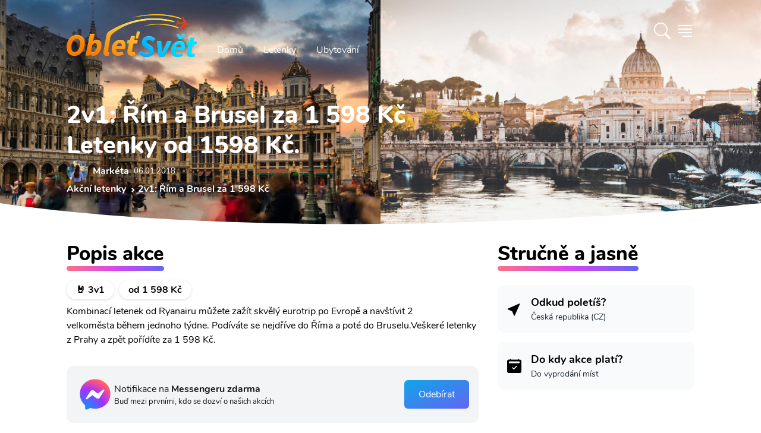

--- FILE ---
content_type: text/html; charset=utf-8
request_url: https://www.obletsvet.cz/akcni-letenka/2v1-rim-a-brusel-za-1-598-kc
body_size: 32508
content:
<!DOCTYPE html>
<html lang="cs" class="scroll-smooth"><head><meta charset="utf-8">
	<meta http-equiv="X-UA-Compatible" content="IE=edge">
	<meta name="viewport" content="width=device-width, initial-scale=1">
	<meta http-equiv="x-dns-prefetch-control" content="true">

	<link rel="preload" as="font" type="font/woff2" href="/fonts/nunito-v14-latin-ext_latin-regular.woff2" crossorigin>
	<link rel="preload" as="font" type="font/woff2" href="/fonts/nunito-v14-latin-ext_latin-700.woff2" crossorigin>
	<link rel="preload" as="font" type="font/woff2" href="/fonts/nunito-v14-latin-ext_latin-800.woff2" crossorigin>
	<link rel="preload" as="font" type="font/woff2" href="/fonts/nunito-v14-latin-ext_latin-900.woff2" crossorigin><link rel="preconnect" href="https://cdn.obletsvet.cz/" crossorigin><link rel="preconnect" href="https://cdnjs.cloudflare.com/" crossorigin>
	<link rel="preconnect" href="https://www.googletagmanager.com/" crossorigin>
	<link rel="preconnect" href="https://www.clarity.ms/" crossorigin>
	<link rel="preconnect" href="https://widget.getyourguide.com/" crossorigin>

	<link rel="stylesheet" href="/dist/style.33be9eb8256d27206b6d.css" />
	
	

	<link rel="preload" href="https://cdnjs.cloudflare.com/ajax/libs/tiny-slider/2.9.3/tiny-slider.css" as="style" onload="this.onload=null;this.rel='stylesheet';">

	<link rel="apple-touch-icon" sizes="48x48" href="https://cdn.obletsvet.cz/images/f9c43865-8183-45b4-8295-ee4b7cdfd263/obletsvet_logo_v1_512--48x48.png" />
	<link rel="apple-touch-icon" sizes="144x144" href="https://cdn.obletsvet.cz/images/f9c43865-8183-45b4-8295-ee4b7cdfd263/obletsvet_logo_v1_512--144x144.png" />
	<link rel="apple-touch-icon" sizes="256x256" href="https://cdn.obletsvet.cz/images/f9c43865-8183-45b4-8295-ee4b7cdfd263/obletsvet_logo_v1_512--256x256.png" /><link rel="icon" sizes="192x192" href="https://cdn.obletsvet.cz/images/f9c43865-8183-45b4-8295-ee4b7cdfd263/obletsvet_logo_v1_512--192x192.png" />
	<link rel="icon" sizes="256x256" href="https://cdn.obletsvet.cz/images/f9c43865-8183-45b4-8295-ee4b7cdfd263/obletsvet_logo_v1_512--256x256.png" /><link rel="icon" sizes="16x16" href="https://cdn.obletsvet.cz/images/f9c43865-8183-45b4-8295-ee4b7cdfd263/obletsvet_logo_v1_512--16x16.png" />
	<link rel="icon" sizes="32x32" href="https://cdn.obletsvet.cz/images/f9c43865-8183-45b4-8295-ee4b7cdfd263/obletsvet_logo_v1_512--32x32.png" />
	<link rel="icon" sizes="96x96" href="https://cdn.obletsvet.cz/images/f9c43865-8183-45b4-8295-ee4b7cdfd263/obletsvet_logo_v1_512--96x96.png" /><link rel="icon" sizes="144x144" href="https://cdn.obletsvet.cz/images/f9c43865-8183-45b4-8295-ee4b7cdfd263/obletsvet_logo_v1_512--144x144.png" />
	<meta name="msapplication-TileColor" content="#ffffff"><meta name="theme-color" content="#ffffff">
	<title>2v1: Řím a Brusel za 1 598 Kč</title><meta name="description" content="Kombinací letenek od Ryanairu můžete zažít skvělý eurotrip po Evropě a navštívit&#xA0;2 velkoměsta&#xA0;během jednoho týdne. Podíváte se&#xA0;nejdříve do Říma a poté do Bruselu" /><link rel="canonical" href="https://www.obletsvet.cz/akcni-letenka/2v1-rim-a-brusel-za-1-598-kc" /><meta property="og:title" content="2v1: Řím a Brusel za 1 598 Kč" /><meta property="og:description" content="Kombinací letenek od Ryanairu můžete zažít skvělý eurotrip po Evropě a navštívit&#xA0;2 velkoměsta&#xA0;během jednoho týdne. Podíváte se&#xA0;nejdříve do Říma a poté do Bruselu" /><meta property="og:url" content="https://www.obletsvet.cz/akcni-letenka/2v1-rim-a-brusel-za-1-598-kc" /><meta property="og:type" content="website" /><meta property="og:image" content="https://www.obletsvet.cz/images/b2621dad-0598-4198-92f7-96d4a8004a3d/brusel-namesti--1200x630.jpg" /><meta property="fb:app_id" content="792252437523001"><script type="application/ld+json">{"@context":"https://schema.org","@type":"Organization","@id":"https://www.obletsvet.cz/#organization","name":"Obletsvet","sameAs":["https://www.facebook.com/ObletSvet","https://www.instagram.com/obletsvet.cz","https://twitter.com/obletsvet","https://pinterest.com/obletsvet","https://www.linkedin.com/company/obletsvet","https://play.google.com/store/apps/dev?id=4901320622671787896"],"url":"https://www.obletsvet.cz","email":"admin@obletsvet.cz","logo":"https://www.obletsvet.cz/images/38b2da7d-c0d6-4f08-8c30-bba5ad5558a1/logo_full.png.png"}</script>

<script type="application/ld+json">{"@context":"https://schema.org","@type":"Article","description":"\u003Cp\u003EKombinac\u00ED letenek od Ryanairu m\u016F\u017Eete za\u017E\u00EDt skv\u011Bl\u00FD eurotrip po Evrop\u011B a nav\u0161t\u00EDvit\u00A02 velkom\u011Bsta\u00A0b\u011Bhem jednoho t\u00FDdne. Pod\u00EDv\u00E1te se\u00A0nejd\u0159\u00EDve do \u0158\u00EDma a pot\u00E9 do Bruselu.Ve\u0161ker\u00E9 letenky z Prahy a zp\u011Bt po\u0159\u00EDd\u00EDte\u00A0za 1 598 K\u010D.\u003C/p\u003E","image":"https://www.obletsvet.cz/images/b2621dad-0598-4198-92f7-96d4a8004a3d/brusel-namesti.jpg.jpg","mainEntityOfPage":"https://www.obletsvet.cz/akcni-letenka/2v1-rim-a-brusel-za-1-598-kc","author":{"@type":"Person","name":"Mark\u00E9ta Hor\u00E1kov\u00E1","sameAs":["https://www.facebook.com/market.horakova18","https://www.instagram.com/obletsvet","https://twitter.com/horakova18"],"url":"https://www.obletsvet.cz/o-nas#marketaHorakova"},"datePublished":"2018-01-06T17:17:00+00:00","headline":"2v1: \u0158\u00EDm a Brusel za 1 598 K\u010D","publisher":{"@type":"Organization","@id":"https://www.obletsvet.cz/#organization","name":"Obletsvet","sameAs":["https://www.facebook.com/ObletSvet","https://www.instagram.com/obletsvet.cz","https://twitter.com/obletsvet","https://pinterest.com/obletsvet","https://www.linkedin.com/company/obletsvet","https://play.google.com/store/apps/dev?id=4901320622671787896"],"url":"https://www.obletsvet.cz","email":"admin@obletsvet.cz","logo":"https://www.obletsvet.cz/images/38b2da7d-c0d6-4f08-8c30-bba5ad5558a1/logo_full.png.png"}}</script>
	</head>
<body x-data="{ showSideMenu: false }"><div class="min-h-[calc(100vh-32rem)]">



<div class="flex justify-between relative flex-col text-white bg-cover bg-center min-h-[200px] md:min-h-[300px] xl:min-h-[400px]"><div class="absolute inset-0 bg-gradient-to-b to-black/60 via-black/25 from-black/60 z-[-1]"></div>
	<div class="img2 flex overflow-hidden absolute inset-0 w-full h-full z-[-2]"><picture class=""><source type="image/webp" srcset="https://cdn.obletsvet.cz/images/b2621dad-0598-4198-92f7-96d4a8004a3d/brusel-namesti--w180_jpg.webp 180w ,https://cdn.obletsvet.cz/images/b2621dad-0598-4198-92f7-96d4a8004a3d/brusel-namesti--w420_jpg.webp 420w ,https://cdn.obletsvet.cz/images/b2621dad-0598-4198-92f7-96d4a8004a3d/brusel-namesti--w640_jpg.webp 640w ,https://cdn.obletsvet.cz/images/b2621dad-0598-4198-92f7-96d4a8004a3d/brusel-namesti--w768_jpg.webp 768w ,https://cdn.obletsvet.cz/images/b2621dad-0598-4198-92f7-96d4a8004a3d/brusel-namesti--w1024_jpg.webp 1024w ,https://cdn.obletsvet.cz/images/b2621dad-0598-4198-92f7-96d4a8004a3d/brusel-namesti--w1366_jpg.webp 1366w ,https://cdn.obletsvet.cz/images/b2621dad-0598-4198-92f7-96d4a8004a3d/brusel-namesti--w1600_jpg.webp 1600w ,https://cdn.obletsvet.cz/images/b2621dad-0598-4198-92f7-96d4a8004a3d/brusel-namesti--w1920_jpg.webp 1920w" sizes="100vw" /><img src="[data-uri]&#x2B;7b4OO7v8Lo7fDJzdDO0tW/w8bj6OvM0dTn7O&#x2B;9wcS8wMPHy87k6ezg5ejZ3uHP1Nfb3&#x2B;LN0dTKztHLz9Li5&#x2B;rd4uXQ1Nfa3&#x2B;LEyMvk6evl6u3FyczR1tm&#x2B;wsXJztHX3N/AxMfGys3R1djBxcjh5unQ1djO09bM0NPCxsnP09bDx8rIzM/d4eTX297Y3N&#x2B;/xMfe4uXGy87W2t3T2NvV2dzZ3eDU2dzc4eTKz9Lm6u3Axcjh5ejY3eDS1tnS19rHzM/W297L0NPU2Nva3uHe4&#x2B;bf4&#x2B;bV2t3i5unc4OPN0tXBxsnT19rf5OfEyczDyMvY3d/[base64]&#x2B;PscOrVNB6lpkVRTqpKQEChEqsFNURcqLrj/y9EFKrBy6fz/81zEWbw5zebH2fl61GXP0W1f7S/eTduoHTCZPT3NsjA4XH1vo1rA5ONwkEWim2&#x2B;iSsDBWZcF4/hrE7UBpvtZOnYXy6gJMH6RNWB3NYlaAO1qkJVg9DzqANzcZkUY7kX5gPZz1oXXsygdsHyf1WHRRtGA66OsEM&#x2B;aKBhw0WWVOC04vAM7g6wUR&#x2B;MoFLCT9WJU6LoDF4OsGNsiywxw3WXVWE&#x2B;iOMDyMivHMEoDtE9sG1&#x2B;iMMAqITdRFOAmIXPUREGA9jh/gXn8xwBRBmEGGN893GHdRimA/bwDb6MQwDR/g8tJlAF4k3/AhygCcJB/wbaNEgAneQ/MogDApMt74DwKAHzKB2Av&#x2B;g84zwfgKnoPaAb5ABxG7wEv8xFoou&#x2B;AeT4C36LvgNt8BE6i54Bl/rOf7MAxEQAACALAw80Ujmx0oX8ZK7h6x3PqsXDjSsve3e00EQYBGJ4Bdm2BYpcSSiLFkGKB6IEn9S8hMfHn/i9JjzVmv1IP9ts8zz3Mm8ycTFQOeF9a9g/zqBwPj7Ms0rRRN&#x2B;BTFnlsYwSYv8wiD1E3YJIlvsc40C6zxKuoG/AtC2xiLGhfZ4EvUTfgXfa7b2M0uGqy3yLqBkwdZf7m79bbqBvQZL&#x2B;bGBHOs9&#x2B;LqBuQ/e5jTJhnv4OoGtBmvzcxJrTjjztwaNBta&#x2B;IO4o64A&#x2B;KOuAPijrgD4o64A&#x2B;KOuPcAcUfcAXFH3AFxR9wBcUfcAXEvIe6AuCPugLgj7oC4I&#x2B;6AuCPugLj3E3dA3BF3QNwRd0DcEXdA3BH3ciDuiDsg7og7IO6IOyDuiDsg7uXEHRB3xB0Q98PuaP1zs/ht83F91B1G1cQdEPf5&#x2B;WJ7m3&#x2B;43S7OV1EjcQfE/fRocpf/dDe5OI2qiDsg7u3F8ix7nC0v2qiFuAPivtpMs8j0cRU1EHdA3LsfTRZrll0MnbgD4n51mTu6vIohE3dA3J8mTe5uchODJe6AuK9n&#x2B;SyzdQyTuAPifrzNZzs4jgESd0DcP89yD7OvMTTiDoh7e5J7OjmNQRF3QNzn17m361UMiLgD4t5N8z&#x2B;YdrErxB34xd697LZ1JAEY7rJIhuSQFClLlmTLRuxcRolhzNheGL4MckMwi8Fskvd/l2RXQAAjicXT7NP8vof4F3X6VA0W9&#x2B;tN7MXm36UR4g6I&#x2B;2QaezKdFMS9AhD3Km1PTdRd3AFxv57GHk0bmMyIOyDuu03s1WZXDkzcAXHfLmLPFo/LQYk7IO6zm9i7X1blkMQdEPd/xACelwMSd0Dcv49BfF8ORtwBcV&#x2B;uYxCbZTkUcQfE/V4M5KtyIOIOiPsXMZiX5SDEHRD3J&#x2B;sYzPpJOQRxB8R9HgOalwMQd0Dcr2JQt6U&#x2B;cQfE/VkM6lmpTtwBcd/FwHalNnEHxP0yBvahVCbugLgvpzGw6bLUJe6AuH8Tg3tYqhJ3QNxnT2NwT2elJnEHxP08KnhUahJ3QNwfRAUPSkXiDoj7ahMVbFalHnEHxP08ore5jLgD4n4RVVyUesQdEPfXUcWiVCPugLgvo5JlqUXcAXE/i0rellrEHRD3F1HJi1KLuAPifi8q&#x2B;arUIu6AuK&#x2B;jknUZi8mH2bjjDoj7SVTzn7G0fRqfzUYdd0Dcd1HNbjRtj6z7KOMOiPt5VPNoNG3Puo8z7oC4v4xqXo6l7Vn3kcYdEPc3Uc2bkbQ96z7WuAPi/jCSa0zZ9qz7COMOiPv9qOb&#x2B;WNqedR9p3AFx/zaqmY&#x2B;h7RXqLu6AuFdue4W6iztgLFO57RXqLu6AD6qV216h7uIOeApZue0V6i7ugJ&#x2B;YKre9Qt3FHbB&#x2B;oHLb69Rd3AGLw&#x2B;q3vX7dxR2w8rd&#x2B;27Pu4t4&#x2B;EPf0NCpZt9z2CnUXd8CZvVbannUfVdwBcb8flbwYZduz7mOKOyDuZ1HJ2TjbnnUfUdwBcX8clSxH2vasu7g3D8Q9fRlVvB5t27Pu44k7IO7/jyouxtv2rPto4g6I&#x2B;3lUcT76tmfd2487IO6rTVSwWY2&#x2B;7Vn39uMOiHv5EBU86KDtWff24w6I&#x2B;3lU8KiDtmfd2487IO6zRQzu6ayDtmfd2487IO7l6xjcN120PeveftwBcX88jYFNl120PeveftwBcS8/x8AuO2l71r39uAPivouB7fpoe9Zd3JsD4l7/NeSzbtqedW8/7oC4X01jSFfdtD3r3n7cAXEv8xjQvKO2Z93bjzsg7ifrGMz6SU9tz7o3H3dA3MurGMwXfbU969583AFxL6cxkHu9tT3r3nzcAXFfrmMQ62V3bc&#x2B;6i3sbQNzrH1N922Hbs&#x2B;6txx0Q93IRA7josu1Z99bjDoj77Cb27mbWZ9uz7o3HHRD3sl3Eni22vbY969543AFxL7tN7NVm12/bs&#x2B;6Nxx0Q93K91wROr3tue9Zd3BsA4l4tgtNJ323Puot7VSDuFTKo7Vn3ZuMOiHu53sRebI5gJpN1bzzugLiX7xaxB4vdMbQ969543AFxL9ubuLOb7XG0PeveeNwBcS&#x2B;zi7iji9mxtD3r3mjcAXFPZ&#x2B;u4g/VZOZ62Z91bjzsg7uXxaXyy0&#x2B;VRtT3r3mrcAXFPv67jk6xflSNre9a9&#x2B;bgD4l5OXnxCGaffnhxf27PuzcYdEPd0dRl/0&#x2B;VVOca2Z93bjTsg7ul/z/9GH6fPb8uRtj3r3nDcAXFP288X8ZcsPt&#x2B;W42171r3luAPinmaTy038ic3lZFa0PevebNwBcU&#x2B;ryfyf8VFfzierUrQ969543AFxT9tHD39axB8sTh/&#x2B;d1uStmfdG487IO5pdfv&#x2B;1bsf7//ux3ev3t&#x2B;uStL2rLu4VwDiXom2Z937iTsg7tqede8n7oC4a3vWvZ&#x2B;4A&#x2B;Ku7Vn3fuIOiLu2Z937iTsg7tqede8n7oC4a3vWvZ&#x2B;4A&#x2B;Ku7Vn3fuIOiLu2Z937iTsg7tqede8n7oC4a3vWvZ&#x2B;4A&#x2B;Ku7Vn3fuIOiLu2Z937iTsg7tqede8n7oC4a3vWvZ&#x2B;4A&#x2B;Ku7Vn3fuIOiLu2Z937iTsg7tqede8n7oC4a3vWvZ&#x2B;4A&#x2B;Ku7Vn3fuIOiLu2Z937iTsg7tqede8n7oC4a3vWvZ&#x2B;4A&#x2B;Ku7Vn3fuIOiLu2Z937iTsg7tqede8n7oC4a3vWvZ&#x2B;4A&#x2B;Ku7Vn3fuIOiLu2Z937iTsg7tqede8n7oC4a3vWvZ&#x2B;4A&#x2B;Ku7Vn3fuIOiLu2Z937iTsg7tqede8n7oC4a3vWfZxxB8T9h6W2f9y/VmOMOyDu81gstf3jTlfjizsg7vOIrLu236Hu7cQdEPd5RNZd2&#x2B;9Q93biDoj7PCLrru13qHs7cQfEfR6Rddf2O9S9nbgD4j6PlHVP2p51H0PcAXHPtmfdtf0v113cgZPf2Kmjk7ACIAiAeZqAmkAgWI1N2H83&#x2B;dwC9uOOY6aIWZp7bs/ubu93l3uA3Edvz&#x2B;5u73eXe4DcZ2/P7m6vd5d7gNyHb8/ubm93l3uA3Kdvz&#x2B;5uL3eXe4Dcx2/P7m7vdpd7gNznb8/ubu92l3uA3Odvz&#x2B;7d7XaXe4Dc52/P7sXtdpd7gNxHb&#x2B;93z&#x2B;12l3uA3Dfdnt3D7fFT7gWQ&#x2B;9zt2d3tcu&#x2B;B3Odvz&#x2B;7rb5c7IPfcXuzudrk3QO7zt2d3t8u9B3Kfvz27L79d7oDcc3u/&#x2B;/ztcgfkntur3d0u9x7Iff727O52ufdA7vO3Z/e9t8sdkHtu73efv13ugNxze7&#x2B;72&#x2B;XeA7nP357d3S73Hsh9/vbsvux2uQNyz&#x2B;397vO3yx2Qe26vd991u9wBuef2fvf52&#x2B;UOyD2397tvuV3ugNxze7&#x2B;72&#x2B;VeALnvuz27x2d/u9wBuQ/ent3j39OTOyD3wduzu9vlXgC5L7s9u7td7gWQ&#x2B;7Lbs7vb5V4AuS&#x2B;7Pbu7Xe4FkPuy27O72&#x2B;VeALmvuj3ev54BcgfkntuR&#x2B;2Ygd7fLHZC72&#x2B;W&#x2B;H8jd7XIH5O52ue8Hcne73AG5u13u&#x2B;4Hc3S53QO5ul/t&#x2B;IHe3yx2Qu9vlvh/I3e1yB&#x2B;TudrnvB3J3u9wBubtd7vuB3N0ud0Dubpf7fiB3t8sdkLvb5b4fyN3tcgfk7na57wdyd7vcAbm7Xe77gdzdLndA7m6X&#x2B;34gd7fLHZC72&#x2B;W&#x2B;H8jd7XIH5O52ue8Hcne73AG5u13u&#x2B;4Hc3S53QO5ul/sBIHe3y/0AkLvb5X4ByN3tcj8I5O52uR8Ecne73A8Cubtd7geB3N0u94NA7m6X&#x2B;0Egd7fL/SqQu9vlfh/I/f7tcgfk/v2cI3dA7r8f5A7I/Qq5A3JH7oDckTsgd&#x2B;QOyL0nd0DuyB2QO3IH5I7cAbn35A7IHbkDckfugNyROyD3ntwBuSN3QO7IHZA7cgfk3pM7IHfkDsgduQNyR&#x2B;6A3HtyB&#x2B;SO3AG5I3dA7sgdkHtP7oDckTsgd&#x2B;QOyB25A3LvyR2QO3IH5I7cAbkjd0DuPbkDckfugNyROyB35A7IvSd3QO7IHZA7cgfkPkrugNyROyB35A7IHbkDcu/JHZA7cgfkjtwBuSN3QO49uQNyR&#x2B;6A3JE7IHfkDsi9Jff/7NRBSkNBEEXRKsWAkvx8JGrQQEgEUchMCEKmzpy4/9WIK&#x2B;iadnPOFh7vBiDufaG0OSDuiDsg7og7IO6IOyDuiDsg7uJucxB3xB0Qd8QdEHfEHRB3xB0Qd8QdxN3RxR0Qd8QdEHfEHRB3xB0Qd8QdEHdxtzmIO&#x2B;IOiDviDog74g6IO&#x2B;IOiDviDuLu6OIOiDviDog74g6IO&#x2B;IOiDviDmTbPkbCUtz/gbjfxkj4ybZ19A2Ysu09BsJXth2jb8Bntn3EQNhl20OMDzx9mmMYvGTBW/QNOGbBehGDYD5kwXf0DXjOiqdB6s58yopL9A14zZL9NgbA5pAld9E34Ddrbh7v50V0jOX2vMuaVXQO&#x2B;GPv7lKbCKMwAJ9j2ikTJ2OMVhikpkjjhS2tgkpFFKogIope6P63ooIXSXeQ8z3POt6f4TChXMwdWOctcBP7DniWt8AU&#x2B;w74krtg7GLfAd0id8Cj2H/Ace6AVew/YMptMA5RAPAht8D3qAD4nFvgflQAzMaEci9MwIOEcqNhwJMxodxlLnCa/8GrqAIY&#x2B;iwHBSZglf/AOI9CgKv8C75GJcBykZCbLkoBHicsTgIQdq&#x2B;Gb1EN0L3OxvEj6gFmF9k0zqMiYNlnwzjqoiRg3mezuDdEUcD8LBvFryHKApaX2STOuygMGK6yQXyM4oCbbA2LgygPmPpsCpuTaAAwu5vtYLzuog3AdJGN4Ok8mgF0L/tsAOspmgIMb86yOH4fRHOA7uGnrIvx&#x2B;Ge0CVher7MixqO3QzQMeL96fnmYhTBuTl90AfCHHThEAQAGAQAICw40LBhta37AYDHZ/P97fIfgQYhz3jPbep/UCrs9OiQAAICBILT&#x2B;[base64]" srcset="https://cdn.obletsvet.cz/images/b2621dad-0598-4198-92f7-96d4a8004a3d/brusel-namesti--w180.jpg 180w ,https://cdn.obletsvet.cz/images/b2621dad-0598-4198-92f7-96d4a8004a3d/brusel-namesti--w420.jpg 420w ,https://cdn.obletsvet.cz/images/b2621dad-0598-4198-92f7-96d4a8004a3d/brusel-namesti--w640.jpg 640w ,https://cdn.obletsvet.cz/images/b2621dad-0598-4198-92f7-96d4a8004a3d/brusel-namesti--w768.jpg 768w ,https://cdn.obletsvet.cz/images/b2621dad-0598-4198-92f7-96d4a8004a3d/brusel-namesti--w1024.jpg 1024w ,https://cdn.obletsvet.cz/images/b2621dad-0598-4198-92f7-96d4a8004a3d/brusel-namesti--w1366.jpg 1366w ,https://cdn.obletsvet.cz/images/b2621dad-0598-4198-92f7-96d4a8004a3d/brusel-namesti--w1600.jpg 1600w ,https://cdn.obletsvet.cz/images/b2621dad-0598-4198-92f7-96d4a8004a3d/brusel-namesti--w1920.jpg 1920w" sizes="100vw" decode="async" alt="Brusel" title="Brusel" class="w-full h-full object-cover" aria-label="Brusel" style="object-position: 52% 35%;" /></picture><picture class=""><source type="image/webp" srcset="https://cdn.obletsvet.cz/images/45af0f3f-9d70-4d16-b227-5f561e9117a6/rim-itinerar-pohled--w180_jpg.webp 180w ,https://cdn.obletsvet.cz/images/45af0f3f-9d70-4d16-b227-5f561e9117a6/rim-itinerar-pohled--w420_jpg.webp 420w ,https://cdn.obletsvet.cz/images/45af0f3f-9d70-4d16-b227-5f561e9117a6/rim-itinerar-pohled--w640_jpg.webp 640w ,https://cdn.obletsvet.cz/images/45af0f3f-9d70-4d16-b227-5f561e9117a6/rim-itinerar-pohled--w768_jpg.webp 768w ,https://cdn.obletsvet.cz/images/45af0f3f-9d70-4d16-b227-5f561e9117a6/rim-itinerar-pohled--w1024_jpg.webp 1024w ,https://cdn.obletsvet.cz/images/45af0f3f-9d70-4d16-b227-5f561e9117a6/rim-itinerar-pohled--w1366_jpg.webp 1366w ,https://cdn.obletsvet.cz/images/45af0f3f-9d70-4d16-b227-5f561e9117a6/rim-itinerar-pohled--w1600_jpg.webp 1600w ,https://cdn.obletsvet.cz/images/45af0f3f-9d70-4d16-b227-5f561e9117a6/rim-itinerar-pohled--w1920_jpg.webp 1920w" sizes="100vw" /><img src="[data-uri]&#x2B;7b4OO7v8Lo7fDJzdDO0tW/w8bj6OvM0dTn7O&#x2B;9wcS8wMPHy87k6ezg5ejZ3uHP1Nfb3&#x2B;LN0dTKztHLz9Li5&#x2B;rd4uXQ1Nfa3&#x2B;LEyMvk6evl6u3FyczR1tm&#x2B;wsXJztHX3N/AxMfGys3R1djBxcjh5unQ1djO09bM0NPCxsnP09bDx8rIzM/d4eTX297Y3N&#x2B;/xMfe4uXGy87W2t3T2NvV2dzZ3eDU2dzc4eTKz9Lm6u3Axcjh5ejY3eDS1tnS19rHzM/W297L0NPU2Nva3uHe4&#x2B;bf4&#x2B;bV2t3i5unc4OPN0tXBxsnT19rf5OfEyczDyMvY3d/[base64]&#x2B;PscOrVNB6lpkVRTqpKQEChEqsFNURcqLrj/y9EFKrBy6fz/81zEWbw5zebH2fl61GXP0W1f7S/eTduoHTCZPT3NsjA4XH1vo1rA5ONwkEWim2&#x2B;iSsDBWZcF4/hrE7UBpvtZOnYXy6gJMH6RNWB3NYlaAO1qkJVg9DzqANzcZkUY7kX5gPZz1oXXsygdsHyf1WHRRtGA66OsEM&#x2B;aKBhw0WWVOC04vAM7g6wUR&#x2B;MoFLCT9WJU6LoDF4OsGNsiywxw3WXVWE&#x2B;iOMDyMivHMEoDtE9sG1&#x2B;iMMAqITdRFOAmIXPUREGA9jh/gXn8xwBRBmEGGN893GHdRimA/bwDb6MQwDR/g8tJlAF4k3/AhygCcJB/wbaNEgAneQ/MogDApMt74DwKAHzKB2Av&#x2B;g84zwfgKnoPaAb5ABxG7wEv8xFoou&#x2B;AeT4C36LvgNt8BE6i54Bl/rOf7MAxEQAACALAw80Ujmx0oX8ZK7h6x3PqsXDjSsve3e00EQYBGJ4Bdm2BYpcSSiLFkGKB6IEn9S8hMfHn/i9JjzVmv1IP9ts8zz3Mm8ycTFQOeF9a9g/zqBwPj7Ms0rRRN&#x2B;BTFnlsYwSYv8wiD1E3YJIlvsc40C6zxKuoG/AtC2xiLGhfZ4EvUTfgXfa7b2M0uGqy3yLqBkwdZf7m79bbqBvQZL&#x2B;bGBHOs9&#x2B;LqBuQ/e5jTJhnv4OoGtBmvzcxJrTjjztwaNBta&#x2B;IO4o64A&#x2B;KOuAPijrgD4o64A&#x2B;KOuPcAcUfcAXFH3AFxR9wBcUfcAXEvIe6AuCPugLgj7oC4I&#x2B;6AuCPugLj3E3dA3BF3QNwRd0DcEXdA3BH3ciDuiDsg7og7IO6IOyDuiDsg7uXEHRB3xB0Q98PuaP1zs/ht83F91B1G1cQdEPf5&#x2B;WJ7m3&#x2B;43S7OV1EjcQfE/fRocpf/dDe5OI2qiDsg7u3F8ix7nC0v2qiFuAPivtpMs8j0cRU1EHdA3LsfTRZrll0MnbgD4n51mTu6vIohE3dA3J8mTe5uchODJe6AuK9n&#x2B;SyzdQyTuAPifrzNZzs4jgESd0DcP89yD7OvMTTiDoh7e5J7OjmNQRF3QNzn17m361UMiLgD4t5N8z&#x2B;YdrErxB34xd697LZ1JAEY7rJIhuSQFClLlmTLRuxcRolhzNheGL4MckMwi8Fskvd/l2RXQAAjicXT7NP8vof4F3X6VA0W9&#x2B;tN7MXm36UR4g6I&#x2B;2QaezKdFMS9AhD3Km1PTdRd3AFxv57GHk0bmMyIOyDuu03s1WZXDkzcAXHfLmLPFo/LQYk7IO6zm9i7X1blkMQdEPd/xACelwMSd0Dcv49BfF8ORtwBcV&#x2B;uYxCbZTkUcQfE/V4M5KtyIOIOiPsXMZiX5SDEHRD3J&#x2B;sYzPpJOQRxB8R9HgOalwMQd0Dcr2JQt6U&#x2B;cQfE/VkM6lmpTtwBcd/FwHalNnEHxP0yBvahVCbugLgvpzGw6bLUJe6AuH8Tg3tYqhJ3QNxnT2NwT2elJnEHxP08KnhUahJ3QNwfRAUPSkXiDoj7ahMVbFalHnEHxP08ore5jLgD4n4RVVyUesQdEPfXUcWiVCPugLgvo5JlqUXcAXE/i0rellrEHRD3F1HJi1KLuAPifi8q&#x2B;arUIu6AuK&#x2B;jknUZi8mH2bjjDoj7SVTzn7G0fRqfzUYdd0Dcd1HNbjRtj6z7KOMOiPt5VPNoNG3Puo8z7oC4v4xqXo6l7Vn3kcYdEPc3Uc2bkbQ96z7WuAPi/jCSa0zZ9qz7COMOiPv9qOb&#x2B;WNqedR9p3AFx/zaqmY&#x2B;h7RXqLu6AuFdue4W6iztgLFO57RXqLu6AD6qV216h7uIOeApZue0V6i7ugJ&#x2B;YKre9Qt3FHbB&#x2B;oHLb69Rd3AGLw&#x2B;q3vX7dxR2w8rd&#x2B;27Pu4t4&#x2B;EPf0NCpZt9z2CnUXd8CZvVbannUfVdwBcb8flbwYZduz7mOKOyDuZ1HJ2TjbnnUfUdwBcX8clSxH2vasu7g3D8Q9fRlVvB5t27Pu44k7IO7/jyouxtv2rPto4g6I&#x2B;3lUcT76tmfd2487IO6rTVSwWY2&#x2B;7Vn39uMOiHv5EBU86KDtWff24w6I&#x2B;3lU8KiDtmfd2487IO6zRQzu6ayDtmfd2487IO7l6xjcN120PeveftwBcX88jYFNl120PeveftwBcS8/x8AuO2l71r39uAPivouB7fpoe9Zd3JsD4l7/NeSzbtqedW8/7oC4X01jSFfdtD3r3n7cAXEv8xjQvKO2Z93bjzsg7ifrGMz6SU9tz7o3H3dA3MurGMwXfbU969583AFxL6cxkHu9tT3r3nzcAXFfrmMQ62V3bc&#x2B;6i3sbQNzrH1N922Hbs&#x2B;6txx0Q93IRA7josu1Z99bjDoj77Cb27mbWZ9uz7o3HHRD3sl3Eni22vbY969543AFxL7tN7NVm12/bs&#x2B;6Nxx0Q93K91wROr3tue9Zd3BsA4l4tgtNJ323Puot7VSDuFTKo7Vn3ZuMOiHu53sRebI5gJpN1bzzugLiX7xaxB4vdMbQ969543AFxL9ubuLOb7XG0PeveeNwBcS&#x2B;zi7iji9mxtD3r3mjcAXFPZ&#x2B;u4g/VZOZ62Z91bjzsg7uXxaXyy0&#x2B;VRtT3r3mrcAXFPv67jk6xflSNre9a9&#x2B;bgD4l5OXnxCGaffnhxf27PuzcYdEPd0dRl/0&#x2B;VVOca2Z93bjTsg7ul/z/9GH6fPb8uRtj3r3nDcAXFP288X8ZcsPt&#x2B;W42171r3luAPinmaTy038ic3lZFa0PevebNwBcU&#x2B;ryfyf8VFfzierUrQ969543AFxT9tHD39axB8sTh/&#x2B;d1uStmfdG487IO5pdfv&#x2B;1bsf7//ux3ev3t&#x2B;uStL2rLu4VwDiXom2Z937iTsg7tqede8n7oC4a3vWvZ&#x2B;4A&#x2B;Ku7Vn3fuIOiLu2Z937iTsg7tqede8n7oC4a3vWvZ&#x2B;4A&#x2B;Ku7Vn3fuIOiLu2Z937iTsg7tqede8n7oC4a3vWvZ&#x2B;4A&#x2B;Ku7Vn3fuIOiLu2Z937iTsg7tqede8n7oC4a3vWvZ&#x2B;4A&#x2B;Ku7Vn3fuIOiLu2Z937iTsg7tqede8n7oC4a3vWvZ&#x2B;4A&#x2B;Ku7Vn3fuIOiLu2Z937iTsg7tqede8n7oC4a3vWvZ&#x2B;4A&#x2B;Ku7Vn3fuIOiLu2Z937iTsg7tqede8n7oC4a3vWvZ&#x2B;4A&#x2B;Ku7Vn3fuIOiLu2Z937iTsg7tqede8n7oC4a3vWvZ&#x2B;4A&#x2B;Ku7Vn3fuIOiLu2Z937iTsg7tqede8n7oC4a3vWfZxxB8T9h6W2f9y/VmOMOyDu81gstf3jTlfjizsg7vOIrLu236Hu7cQdEPd5RNZd2&#x2B;9Q93biDoj7PCLrru13qHs7cQfEfR6Rddf2O9S9nbgD4j6PlHVP2p51H0PcAXHPtmfdtf0v113cgZPf2Kmjk7ACIAiAeZqAmkAgWI1N2H83&#x2B;dwC9uOOY6aIWZp7bs/ubu93l3uA3Edvz&#x2B;5u73eXe4DcZ2/P7m6vd5d7gNyHb8/ubm93l3uA3Kdvz&#x2B;5uL3eXe4Dcx2/P7m7vdpd7gNznb8/ubu92l3uA3Odvz&#x2B;7d7XaXe4Dc52/P7sXtdpd7gNxHb&#x2B;93z&#x2B;12l3uA3Dfdnt3D7fFT7gWQ&#x2B;9zt2d3tcu&#x2B;B3Odvz&#x2B;7rb5c7IPfcXuzudrk3QO7zt2d3t8u9B3Kfvz27L79d7oDcc3u/&#x2B;/ztcgfkntur3d0u9x7Iff727O52ufdA7vO3Z/e9t8sdkHtu73efv13ugNxze7&#x2B;72&#x2B;XeA7nP357d3S73Hsh9/vbsvux2uQNyz&#x2B;397vO3yx2Qe26vd991u9wBuef2fvf52&#x2B;UOyD2397tvuV3ugNxze7&#x2B;72&#x2B;VeALnvuz27x2d/u9wBuQ/ent3j39OTOyD3wduzu9vlXgC5L7s9u7td7gWQ&#x2B;7Lbs7vb5V4AuS&#x2B;7Pbu7Xe4FkPuy27O72&#x2B;VeALmvuj3ev54BcgfkntuR&#x2B;2Ygd7fLHZC72&#x2B;W&#x2B;H8jd7XIH5O52ue8Hcne73AG5u13u&#x2B;4Hc3S53QO5ul/t&#x2B;IHe3yx2Qu9vlvh/I3e1yB&#x2B;TudrnvB3J3u9wBubtd7vuB3N0ud0Dubpf7fiB3t8sdkLvb5b4fyN3tcgfk7na57wdyd7vcAbm7Xe77gdzdLndA7m6X&#x2B;34gd7fLHZC72&#x2B;W&#x2B;H8jd7XIH5O52ue8Hcne73AG5u13u&#x2B;4Hc3S53QO5ul/sBIHe3y/0AkLvb5X4ByN3tcj8I5O52uR8Ecne73A8Cubtd7geB3N0u94NA7m6X&#x2B;0Egd7fL/SqQu9vlfh/I/f7tcgfk/v2cI3dA7r8f5A7I/Qq5A3JH7oDckTsgd&#x2B;QOyL0nd0DuyB2QO3IH5I7cAbn35A7IHbkDckfugNyROyD3ntwBuSN3QO7IHZA7cgfk3pM7IHfkDsgduQNyR&#x2B;6A3HtyB&#x2B;SO3AG5I3dA7sgdkHtP7oDckTsgd&#x2B;QOyB25A3LvyR2QO3IH5I7cAbkjd0DuPbkDckfugNyROyB35A7IvSd3QO7IHZA7cgfkPkrugNyROyB35A7IHbkDcu/JHZA7cgfkjtwBuSN3QO49uQNyR&#x2B;6A3JE7IHfkDsi9Jff/7NRBSkNBEEXRKsWAkvx8JGrQQEgEUchMCEKmzpy4/9WIK&#x2B;iadnPOFh7vBiDufaG0OSDuiDsg7og7IO6IOyDuiDsg7uJucxB3xB0Qd8QdEHfEHRB3xB0Qd8QdxN3RxR0Qd8QdEHfEHRB3xB0Qd8QdEHdxtzmIO&#x2B;IOiDviDog74g6IO&#x2B;IOiDviDuLu6OIOiDviDog74g6IO&#x2B;IOiDviDmTbPkbCUtz/gbjfxkj4ybZ19A2Ysu09BsJXth2jb8Bntn3EQNhl20OMDzx9mmMYvGTBW/QNOGbBehGDYD5kwXf0DXjOiqdB6s58yopL9A14zZL9NgbA5pAld9E34Ddrbh7v50V0jOX2vMuaVXQO&#x2B;GPv7lKbCKMwAJ9j2ikTJ2OMVhikpkjjhS2tgkpFFKogIope6P63ooIXSXeQ8z3POt6f4TChXMwdWOctcBP7DniWt8AU&#x2B;w74krtg7GLfAd0id8Cj2H/Ace6AVew/YMptMA5RAPAht8D3qAD4nFvgflQAzMaEci9MwIOEcqNhwJMxodxlLnCa/8GrqAIY&#x2B;iwHBSZglf/AOI9CgKv8C75GJcBykZCbLkoBHicsTgIQdq&#x2B;Gb1EN0L3OxvEj6gFmF9k0zqMiYNlnwzjqoiRg3mezuDdEUcD8LBvFryHKApaX2STOuygMGK6yQXyM4oCbbA2LgygPmPpsCpuTaAAwu5vtYLzuog3AdJGN4Ok8mgF0L/tsAOspmgIMb86yOH4fRHOA7uGnrIvx&#x2B;Ge0CVher7MixqO3QzQMeL96fnmYhTBuTl90AfCHHThEAQAGAQAICw40LBhta37AYDHZ/P97fIfgQYhz3jPbep/UCrs9OiQAAICBILT&#x2B;[base64]" srcset="https://cdn.obletsvet.cz/images/45af0f3f-9d70-4d16-b227-5f561e9117a6/rim-itinerar-pohled--w180.jpg 180w ,https://cdn.obletsvet.cz/images/45af0f3f-9d70-4d16-b227-5f561e9117a6/rim-itinerar-pohled--w420.jpg 420w ,https://cdn.obletsvet.cz/images/45af0f3f-9d70-4d16-b227-5f561e9117a6/rim-itinerar-pohled--w640.jpg 640w ,https://cdn.obletsvet.cz/images/45af0f3f-9d70-4d16-b227-5f561e9117a6/rim-itinerar-pohled--w768.jpg 768w ,https://cdn.obletsvet.cz/images/45af0f3f-9d70-4d16-b227-5f561e9117a6/rim-itinerar-pohled--w1024.jpg 1024w ,https://cdn.obletsvet.cz/images/45af0f3f-9d70-4d16-b227-5f561e9117a6/rim-itinerar-pohled--w1366.jpg 1366w ,https://cdn.obletsvet.cz/images/45af0f3f-9d70-4d16-b227-5f561e9117a6/rim-itinerar-pohled--w1600.jpg 1600w ,https://cdn.obletsvet.cz/images/45af0f3f-9d70-4d16-b227-5f561e9117a6/rim-itinerar-pohled--w1920.jpg 1920w" sizes="100vw" decode="async" alt="rim-pohled" title="rim-pohled" class="w-full h-full object-cover" aria-label="rim-pohled" style="" /></picture></div><div class="max-w-full lg:max-w-screen-lg xl:max-w-screen-xl 2xl:max-w-screen-2xl mx-auto px-4 xs:px-4 sm:px-6 md:px-10 lg:px-12 py-2 w-full"><div class="mb-12 flex w-full justify-between"><div class="flex"><a class="hdr-brand pt-2" href="/" title="Obletsvet.cz - Hlavní stránka"><img class="h-[32px] w-auto pt-2 xs:h-[42px] md:h-[60px] lg:h-[80px]" src="/img/static/logo-v3.svg" alt="Obletsvet.cz - logo" title="Obletsvet.cz - logo" height="80" width="200"></a>
			<div class="hdr-menu hidden items-end md:flex"><ul class="mb-0 ml-4 flex list-none list-none flex-wrap pl-0"><li><a class="rounded-3xl border border-transparent px-4 py-2 text-white transition-all duration-300 ease-in-out hover:border-white" aria-current="page" href="/" title="Obletsvet.cz - hlavní stránka">
							Domů
						</a></li>
					<li><a class="rounded-3xl border border-transparent px-4 py-2 text-white transition-all duration-300 ease-in-out hover:border-white" href="https://www.flightics.com" target="_blank" rel="noopener" title="Vyhledávač letenek">
							Letenky
						</a></li>
					<li><a class="rounded-3xl border border-transparent px-4 py-2 text-white transition-all duration-300 ease-in-out hover:border-white" href="https://www.booking.com/index.html?aid=812087" target="_blank" rel="noopener" title="Ubytování">
							Ubytování
						</a></li></ul></div></div>

		<div class="flex items-center"><div x-data="{ showSearchBox: false }"><div class="text-white font-bold pr-2 cursor-pointer" x-on:click.prevent="showSearchBox = !showSearchBox"><svg xmlns="http://www.w3.org/2000/svg" width="1.75em" height="1.75em" fill="currentColor" viewBox="0 0 16 16"><path d="M11.742 10.344a6.5 6.5 0 1 0-1.397 1.398h-.001c.03.04.062.078.098.115l3.85 3.85a1 1 0 0 0 1.415-1.414l-3.85-3.85a1.007 1.007 0 0 0-.115-.1zM12 6.5a5.5 5.5 0 1 1-11 0 5.5 5.5 0 0 1 11 0z"></path></svg></div>

	<div class="fixed w-full h-full top-0 left-0 bg-black/50 z-40 text-gray-800" x-cloak x-transition:enter="transition ease-out duration-300" x-transition:enter-start="opacity-0" x-transition:enter-end="opacity-100" x-transition:leave="transition ease-in duration-300" x-transition:leave-start="opacity-100" x-transition:leave-end="opacity-0" x-show="showSearchBox"></div>
	<div class="absolute w-screen flex top-0 left-0 justify-center z-50" x-cloak x-data="app" x-show="showSearchBox"><div class="relative bg-white pt-10 pb-8 sm:mt-8 shadow-xl ring-1 ring-gray-900/5 w-full sm:w-auto max-w-full sm:mx-auto sm:max-w-lg rounded-b-lg sm:rounded-lg" x-on:click.outside="if(showSearchBox){ showSearchBox = false; }" x-on:click.stop x-transition:enter="transition ease-out duration-300" x-transition:enter-start="opacity-0 scale-90" x-transition:enter-end="opacity-100 scale-100" x-transition:leave="transition ease-in duration-300" x-transition:leave-start="opacity-100 scale-100" x-transition:leave-end="opacity-0 scale-90"><div class="px-4"><input type="search" class="bg-white text-gray-800 ring-1 ring-slate-500/10 hover:ring-slate-300 focus:outline-none focus:ring-2 focus:ring-sky-600 shadow-sm rounded-lg px-4 py-2 w-full w-full sm:min-w-[30rem]" x-model="term" placeholder="Začněte psát alespoň 3 znaky" x-on:input.change.debounce="search"></div>
			<div class="my-4 max-h-[64vh] overflow-y-auto px-4"><template x-if="loading"><div class="w-full flex justify-center items-center"><div><div class="inline-block rounded-full animate-pulse animate-ping  bg-gray-600 w-3 h-3"></div>
		<div class="anime-dealy-250 inline-block rounded-full animate-pulse animate-ping  bg-gray-600 w-3 h-3"></div>
		<div class="anime-dealy-500 inline-block rounded-full animate-pulse animate-ping  bg-gray-600 w-3 h-3"></div></div></div></template>
				<div x-cloak x-show="searchResult?.items ?? false"><template x-for="result in searchResult?.items ?? []"><div><template x-if="result.itemType=='1'"><div class="mt-4"><a x-bind:href="result.country.guideUrl" class="flex bg-slate-100 hover:bg-slate-200 px-2 py-2 rounded-xl cursor-pointer"><div><img :src="`${result.country?.image?.url ?? '/img/static/placeholder-1024x1024.png'}`" class="w-12 h-12 object-cover rounded-lg"></div>
										<div class="ml-4"><b class="text-black" x-text="result.country.name"></b>
											<div class="text-gray-800">Stát</div></div></a>
									<div class="mt-4 space-y-2"><a x-bind:href="result.country.guideUrl" class="block flex ml-2 py-2 bg-slate-50 hover:bg-slate-200 px-4 items-center cursor-pointer"><img :src="`${result.country?.image?.url ?? '/img/static/placeholder-1024x1024.png'}`" class="w-8 h-8 object-cover rounded-lg">
											<b class="ml-4 text-gray-800">Průvodce</b></a>
										<a x-bind:href="result.country.whatToVisitUrl" class="block flex ml-2 py-2 bg-slate-50 hover:bg-slate-200 px-4 items-center cursor-pointer"><img :src="`${result.country?.image?.url ?? '/img/static/placeholder-1024x1024.png'}`" class="w-8 h-8 object-cover rounded-lg">
											<b class="ml-4 text-gray-800">Co vidět</b></a></div></div></template>

							<template x-if="result.itemType=='2'"></template>

							<template x-if="result.itemType=='3'"><div class="mt-4"><a x-bind:href="result.city.guideUrl" class="flex bg-slate-100 hover:bg-slate-200 px-2 py-2 rounded-xl cursor-pointer"><div><img :src="`${result.city?.image?.url ?? '/img/static/placeholder-1024x1024.png'}`" class="w-12 h-12 object-cover rounded-lg"></div>
										<div class="ml-4"><b class="text-black" x-text="result.city?.name"></b>
											<div class="text-gray-800" x-text="result.city?.country?.name"></div></div></a>
									<div class="mt-4 space-y-2"><a x-bind:href="result.city.guideUrl" class="flex ml-2 py-2 bg-slate-50 hover:bg-slate-200 px-4 items-center cursor-pointer"><img :src="`${result.city?.image?.url ?? '/img/static/placeholder-1024x1024.png'}`" class="w-8 h-8 object-cover rounded-lg">
											<b class="ml-4 text-gray-800">
												Průvodce
											</b></a>
										<template x-if="result.city.whatToVisitUrl"><a x-bind:href="result.city.whatToVisitUrl" class="flex ml-2 py-2 bg-slate-50 hover:bg-slate-200 px-4 items-center cursor-pointer"><img :src="`${result.city?.image?.url ?? '/img/static/placeholder-1024x1024.png'}`" class="w-8 h-8 object-cover rounded-lg">
												<b class="ml-4 text-gray-800">
													Co vidět
												</b></a></template>
										<template x-if="result.city.weatherUrl"><a x-bind:href="result.city.weatherUrl" class="flex ml-2 py-2 bg-slate-50 px-4 items-center"><img :src="`${result.city?.image?.url ?? '/img/static/placeholder-1024x1024.png'}`" class="w-8 h-8 object-cover rounded-lg">
												<b class="ml-4 text-gray-800">
													Počasí
												</b></a></template></div></div></template>

							<template x-if="result.itemType=='4'"></template>

							<template x-if="result.itemType=='5'"></template>

							<template x-if="result.itemType=='6'"></template>

							<template x-if="result.itemType=='7'"><div class><div class="flex bg-slate-100 px-2 py-2 rounded-xl"><div><img src="https://cdn.obletsvet.cz/images/94ebc774-c406-4129-8e10-c8370a6cd919/palma-de-mallorca--w1920.jpg" class="w-12 h-12 object-cover rounded-lg"></div>
										<div class="ml-4"><b>Levné letenky - často kladené otázky</b>
											<div>Travel hack</div></div></div></div></template>

							<template x-if="result.itemType=='8'"><div class><div class="flex bg-slate-100 px-2 py-2 rounded-xl"><div><img src="https://cdn.obletsvet.cz/images/94ebc774-c406-4129-8e10-c8370a6cd919/palma-de-mallorca--w1920.jpg" class="w-12 h-12 object-cover rounded-lg"></div>
										<div class="ml-4"><b>
												Nová linka na Azory
											</b>
											<div>Blog</div></div></div></div></template>

							<template x-if="result.itemType=='9'"></template>

							<template x-if="result.itemType=='10'"><div class="mt-4"><a x-bind:href="result.island.guideUrl" class="flex bg-slate-100 hober:bg-late-200 px-2 py-2 rounded-xl  cursor-pointer"><div><img :src="`${result.island?.image?.url ?? '/img/static/placeholder-1024x1024.png'}`" class="w-12 h-12 object-cover rounded-lg"></div>
										<div class="ml-4"><b class="text-black" x-text="result.island?.name"></b>
											<div class="text-gray-800" x-text="result.island?.country?.name"></div></div></a>
									<div class="mt-4 space-y-2"><a x-bind:href="result.island.guideUrl" class="flex ml-2 py-2 bg-slate-50 hober:bg-late-200 px-4 items-center"><img :src="`${result.island?.image?.url ?? '/img/static/placeholder-1024x1024.png'}`" class="w-8 h-8 object-cover rounded-lg">
											<b class="ml-4 text-gray-800">
												Průvodce
											</b></a>
										<a x-bind:href="result.island.whatToVisitUrl" class="flex ml-2 py-2 bg-slate-50 hober:bg-late-200 px-4 items-center"><img :src="`${result.island?.image?.url ?? '/img/static/placeholder-1024x1024.png'}`" class="w-8 h-8 object-cover rounded-lg">
											<b class="ml-4 text-gray-800">
												Co vidět
											</b></a></div></div></template>

							<template x-if="result.itemType=='11'"><div class="my-4"><a class="block cursor-pointer" href="#"><div class="flex bg-slate-100 px-2 py-2 rounded-xl"><div><img src="https://cdn.obletsvet.cz/images/94ebc774-c406-4129-8e10-c8370a6cd919/palma-de-mallorca--w1920.jpg" class="w-12 h-12 object-cover rounded-lg"></div>
											<div class="ml-4"><b>Ryanair (FR)</b>
												<div>Letecká společnost</div></div></div></a></div></template></div></template></div></div></div></div></div>

			<a href="#" class="ob-side-nav-open text-white" title="Menu" aria-label="Zobrazit menu" x-on:click.prevent="showSideMenu = !showSideMenu"><svg width="2em" height="2em" viewBox="0 0 16 16" fill="currentColor" xmlns="http://www.w3.org/2000/svg"><path fill-rule="evenodd" d="M6 12.5a.5.5 0 0 1 .5-.5h7a.5.5 0 0 1 0 1h-7a.5.5 0 0 1-.5-.5zm-4-3a.5.5 0 0 1 .5-.5h11a.5.5 0 0 1 0 1h-11a.5.5 0 0 1-.5-.5zm0-3a.5.5 0 0 1 .5-.5h11a.5.5 0 0 1 0 1h-11a.5.5 0 0 1-.5-.5zm0-3a.5.5 0 0 1 .5-.5h11a.5.5 0 0 1 0 1h-11a.5.5 0 0 1-.5-.5z"></path></svg></a></div></div></div><div class="w-full"><div class="max-w-full lg:max-w-screen-lg xl:max-w-screen-xl 2xl:max-w-screen-2xl mx-auto px-4 xs:px-4 sm:px-6 md:px-10 lg:px-12 py-2 relative xxl:-bottom-4"><h1 class="mb-0 pb-0" id="title"><span>2v1: Řím a Brusel za 1 598 Kč</span><br>
					<span>Letenky od 1598 Kč.</span></h1><div class="flex items-center"><img class="rounded-full drop-shadow-xl mr-2" src="/img/static/marketa.jpg" width="36" height="36" alt="Markéta" title="Markéta" />

					<a class="text-white font-bold" href="#">Markéta</a>
					<small class="ml-2">06.01 2018</small></div><div><nav aria-label="breadcrumb"><ul class="flex flex-wrap p-0 list-none&#x9;z-[2]" itemscope itemtype="http://schema.org/BreadcrumbList"><li class="pr-1 font-bold flex items-center" itemprop="itemListElement" itemscope itemtype="https://schema.org/ListItem"><a class="text-white" itemprop="item" href="/akcni-letenky"><span itemprop="name">Akční letenky</span></a>
										<meta itemprop="position" content="1" /></li><li class="pr-1 font-bold flex items-center" itemprop="itemListElement" itemscope itemtype="https://schema.org/ListItem"><svg class="mx-1 mt-1 fill-white w-2 h-2" xmlns="http://www.w3.org/2000/svg" fill="currentColor" viewBox="0 0 8 8"><path d="M2.5 0L1 1.5 3.5 4 1 6.5 2.5 8l4-4-4-4z"></path></svg><a class="text-white" itemprop="item" href="#title"><span itemprop="name">2v1: Řím a Brusel za 1 598 Kč</span></a>
										<meta itemprop="position" content="2" /></li></ul></nav></div></div><div class="w-full h-[32px] md:h-[62px] z-[-1] relative top-1"><svg class="w-full h-[32px] md:h-[62px]" preserveAspectRatio="none" viewBox="0 0 1500 62" fill="none" xmlns="http://www.w3.org/2000/svg"><path d="M 0 0 C 226 29 754 62 1500 0 V 62 H 0 V 0 Z" fill="white"></path></svg></div></div></div>


<div class="max-w-full lg:max-w-screen-lg xl:max-w-screen-xl 2xl:max-w-screen-2xl mx-auto px-4 xs:px-4 sm:px-6 md:px-10 lg:px-12 py-2 "><div class="grid grid-cols-12 gap-y-8 gap-x-0 md:gap-x-8"><div class="col-span-12 md:col-span-7 lg:col-span-8"><div class="inline-block"><h2 class="pb-0" id="Popis-akce">Popis akce</h2>
	<div class="bg-gradient-to-r from-rose-400 via-fuchsia-500 to-indigo-500 bg-no-repeat bg-bottom h-2 rounded mb-4"></div></div>

		<div><div class="bg-white font-bold mr-2 rounded-full inline-flex items-center flex-nowrap py-1 px-4 mb-2 drop-shadow whitespace-nowrap  ">&#x1F918; 3v1</div><div class="bg-white font-bold mr-2 rounded-full inline-flex items-center flex-nowrap py-1 px-4 mb-2 drop-shadow whitespace-nowrap cp ">od 1 598 Kč</div></div>

		<div><p>Kombinací letenek od Ryanairu můžete zažít skvělý eurotrip po Evropě a navštívit 2 velkoměsta během jednoho týdne. Podíváte se nejdříve do Říma a poté do Bruselu.Veškeré letenky z Prahy a zpět pořídíte za 1 598 Kč.</p></div>

		<div class="flex, mt-8 flex-col gap-y-6"><div class="mb-6 flex w-full max-w-screen-md flex-col items-center justify-between gap-4 overflow-hidden rounded-xl bg-gray-100 px-4 py-4 sm:flex-row sm:p-4 lg:mb-6"><div class="flex gap-3 sm:gap-4"><div class="flex-grow-0 flex-shrink-0"><img src="/img/static/messenger.svg" alt="Facebook messenger - notifikace na akční letenky" class="h-16 w-16" /></div>
		<div class="my-0 ml-0 mr-auto flex flex-col justify-center text-zinc-900"><span>Notifikace na <b class="font-bold">Messengeru zdarma</b></span>
			<small>Buď mezi prvními, kdo se dozví o našich akcích</small></div></div>
	<div><div class="px-6 py-3 bg-primary bg-gradient-to-br from-sky-500 to-indigo-500 text-white text-center rounded-md transition-all duration-300 ease-in-out cursor-pointer hover:ring-4 ring-0 ring-offset-orange-200"><a class="text-white" href="https://m.me/j/Aba2CePwrQDZH8br" target="_blank">Odebírat</a></div></div></div>


			<div class="mb-6 flex w-full max-w-screen-md flex-col items-center justify-between gap-4 overflow-hidden rounded-xl bg-gray-100 px-4 py-4 sm:flex-row sm:p-4 lg:mb-6"><div class="flex gap-3 sm:gap-4"><div class="flex-grow-0 flex-shrink-0"><img src="/img/static/logo-google-play.svg" alt="Android aplikace - akční letenky" class="h-16 w-16" /></div>
		<div class="my-0 ml-0 mr-auto flex flex-col justify-center text-zinc-900"><span>Notifikace na <b class="font-bold">telefonu</b></span>
			<small>Buď mezi prvními, kdo se dozví akčních letenkách díky instatním notifikacím</small></div></div>
	<div><div class="px-6 py-3 bg-primary bg-gradient-to-br from-sky-500 to-indigo-500 text-white text-center rounded-md transition-all duration-300 ease-in-out cursor-pointer hover:ring-4 ring-0 ring-offset-orange-200"><a class="text-white" href="https://play.google.com/store/apps/details?id=cz.obletsvet.app" target="_blank">Stáhnout</a></div></div></div>

			<div class="mb-6 flex w-full max-w-screen-md flex-col items-center justify-between gap-4 overflow-hidden rounded-xl bg-gray-100 px-4 py-4 sm:flex-row sm:p-4 lg:mb-6"><div class="flex gap-3 sm:gap-4"><div class="flex-grow-0 flex-shrink-0"><img src="/img/static/instagram.svg" alt="Instagram - akční letenky" class="h-16 w-16" /></div>
		<div class="my-0 ml-0 mr-auto flex flex-col justify-center text-zinc-900"><span>Notifikace na <b class="font-bold">Instagramu zdarma</b></span>
			<small>Buď mezi prvními, kdo se dozví o našich akcích</small></div></div>
	<div><div class="px-6 py-3 bg-primary bg-gradient-to-br from-sky-500 to-indigo-500 text-white text-center rounded-md transition-all duration-300 ease-in-out cursor-pointer hover:ring-4 ring-0 ring-offset-orange-200"><a class="text-white" href="https://www.instagram.com/obletsvet.cz" target="_blank">Sledovat</a></div></div></div></div><div class="inline-block"><h2 class="pb-0" id="Shrnutí">Shrnutí</h2>
	<div class="bg-gradient-to-r from-rose-400 via-fuchsia-500 to-indigo-500 bg-no-repeat bg-bottom h-2 rounded mb-4"></div></div>
			<div><div class="mb-3 flex flex-wrap items-center"><div class="bg-white font-bold mr-2 rounded-full inline-flex items-center flex-nowrap py-1 px-4 mb-2 drop-shadow whitespace-nowrap d-1 s"><img class=" mr-2 " width="24" height="16" src="[data-uri]&#x2B;vpghH/evoqaNGTk1IYBjmuAAAAGtJREFUSMft17sVwCAMQ1EDAUK&#x2B;xPsPG9NyqECl3gC3lsR6Q9G&#x2B;b1zty84nacVNrVmmdURjNl1l6ily6TpTkwQE42VHME4UwWQMU8mQIUOGDBkyZMgMA20/0BIF7WLMSod9BusJZZ5x/jbiB0IX116&#x2B;P&#x2B;H/AAAAAElFTkSuQmCC" alt="Belgie" title="Belgie" />Brusel</div><div class="bg-white font-bold mr-2 rounded-full inline-flex items-center flex-nowrap py-1 px-4 mb-2 drop-shadow whitespace-nowrap d-2 s"><img class=" mr-2 " width="24" height="16" src="[data-uri]&#x2B;8140&#x2B;bMar2MLiLV&#x2B;hktkhFMkoBgohiCUTJkyJAhQ4YMGTIjGdD2Ay1R0C7GrHTYZ/Cuo&#x2B;vBnE48mgrXWeBYcLUAAAAASUVORK5CYII=" alt="Itálie" title="Itálie" />Řím</div><div class="bg-white font-bold mr-2 rounded-full inline-flex items-center flex-nowrap py-1 px-4 mb-2 drop-shadow whitespace-nowrap g-8 s">&#x1F4C5; 6 - 15 dní</div></div></div></div>
		<div class="hidden md:block md:col-span-5 lg:col-span-4"><div class="inline-block"><h2 class="pb-0" id="Stručně-a-jasně">Stručně a jasně</h2>
	<div class="bg-gradient-to-r from-rose-400 via-fuchsia-500 to-indigo-500 bg-no-repeat bg-bottom h-2 rounded mb-4"></div></div>
			<div><div class="flex group p-4 rounded-xl mt-2 mb-4 bg-gray-50 shadow-none"><div class="flex items-center"><div class="h-6 w-6"><svg xmlns="http://www.w3.org/2000/svg"   fill="currentColor"  viewBox="0 0 16 16">
  <path d="M14.082 2.182a.5.5 0 0 1 .103.557L8.528 15.467a.5.5 0 0 1-.917-.007L5.57 10.694.803 8.652a.5.5 0 0 1-.006-.916l12.728-5.657a.5.5 0 0 1 .556.103z"/>
</svg></div></div>
		<div class="ml-4"><div class="font-bold text-lg text-black">Odkud poletíš?</div>
			<div class="text-sm text-gray-800">Česká republika (CZ)</div></div></div><div class="flex group p-4 rounded-xl mt-2 mb-4 bg-gray-50 shadow-none"><div class="flex items-center"><div class="h-6 w-6"><svg xmlns="http://www.w3.org/2000/svg"   fill="currentColor"  viewBox="0 0 16 16">
  <path d="M3.5 0a.5.5 0 0 1 .5.5V1h8V.5a.5.5 0 0 1 1 0V1h1a2 2 0 0 1 2 2v11a2 2 0 0 1-2 2H2a2 2 0 0 1-2-2V3a2 2 0 0 1 2-2h1V.5a.5.5 0 0 1 .5-.5zm9.954 3H2.545c-.3 0-.545.224-.545.5v1c0 .276.244.5.545.5h10.91c.3 0 .545-.224.545-.5v-1c0-.276-.244-.5-.546-.5zm-2.6 5.854a.5.5 0 0 0-.708-.708L7.5 10.793 6.354 9.646a.5.5 0 1 0-.708.708l1.5 1.5a.5.5 0 0 0 .708 0l3-3z"/>
</svg></div></div>
		<div class="ml-4"><div class="font-bold text-lg text-black">Do kdy akce platí?</div>
			<div class="text-sm text-gray-800">Do vyprodání míst</div></div></div></div></div></div></div>


<div class="max-w-full lg:max-w-screen-lg xl:max-w-screen-xl 2xl:max-w-screen-2xl mx-auto px-4 xs:px-4 sm:px-6 md:px-10 lg:px-12 py-2 "><div class="inline-block"><h2 class="pb-0" id="Termíny-akčních-letenek">Termíny akčních letenek</h2>
	<div class="bg-gradient-to-r from-rose-400 via-fuchsia-500 to-indigo-500 bg-no-repeat bg-bottom h-2 rounded mb-4"></div></div><div class="flex flex-wrap gap-x-6 gap-y-4"><div class="drop-shadow-sm rounded-lg bg-gradient-to-br from-gray-50 to-indigo-50 p-6 mt-4 mb-8 grid grid-cols-[100%]"><div class="grid gap-4 grid-cols-[24px_24px_1fr] 2xs:grid-cols-[24px_48px_1fr]"><div class="flex flex-col justify-center"><div class="bg-dark border-white border-3 rounded-full drop-shadow-md h-6 w-6"></div>
		<div class="border-l-2 border-gray-300  border-dashed ml-[12px] flex-grow"></div></div>

	<div class="overflow-hidden flex items-start"><div class="rounded-xl drop-shadow-lg border-white h-12 w-12 overflow-hidden"><img class="w-full h-full object-cover&#x9;transition-opacity duration-300 ease-in" src="/img/static/placeholder-1024x1024.png" decode="async" alt="Placeholder image." /></div></div>

	<div class="overflow-hidden max-w-full"><div class="whitespace-nowrap"></div>
	<div class="flex items-center"><div class="mr-2 w-4 flex items-center"><img class="  " width="24" height="16" src="[data-uri]&#x2B;hzgb5qeLpebLRXZ7FPWKZdWKBlV51zV5edVoa7VnnGVnXaVW3jVWnk5/LZ3e3U2evGzOTByOK7wt&#x2B;2vdyvt9mosdaiq9ONmMqHk8eCjsR8iMFjcrZTY65RYa1KWalrV5p6V5SAV5KNV4ynVoKtVn&#x2B;yVn3MVnPQVnHUVW/eVWvsVWbbkqbxAAAAFHRSTlMA6udH67Cvrqqoo01GCQiurqOjR6JwF0oAAAEMSURBVEjHrdZHcsJQEIThQTKYYHDSjGxhGweCCc45R&#x2B;L9D8QTLN6KBXT/B/gWUzVVLa4wF0QrF&#x2B;RCSasUIrBCxTHFpwhtW2TD7HkPdUJZN7MX1NmUNXO9gk4gNuv4AHPEvENg7OQQZryDM/Z2QWHs9AhmvIMzdnYJMd65ojD2XqMw9lGjMLZ/DTHeuYEY79xSGPu8gxjfPYexBw5jjxzmXJdpARP/K4GJ20pg6h0lMMlACUxjpASm2VUC89VTAtOqKoH5cQrO/E4UYfwD4Ez8pwQm7iuBqbeVwCQdJTDJUKHm26/RxZTMbIk2x4q1le7iVk/BdkWK31VU2RGRch5V8mVJK2UzwHWzJUdMAa5tDiCrP/&#x2B;lAAAAAElFTkSuQmCC" alt="Česká republika" title="Česká republika" /></div>
		<span class="whitespace-nowrap text-ellipsis overflow-hidden mr-2">Česká republika</span></div></div></div>
	<div class="grid gap-4 grid-cols-[24px_24px_1fr] 2xs:grid-cols-[24px_48px_1fr]"><div class="border-l-2 border-gray-300 min-h-[4rem] border-dashed ml-[12px] flex-grow"></div>

	<div class="ob-trip-box-line-ico right-[40px] xs:right-[64px] relative rotate-180 self-center"><svg xmlns="http://www.w3.org/2000/svg" viewBox="0 0 24 24" fill="black" width="24px" height="24px"><path d="M0 0h24v24H0V0z" fill="none"></path>
			<path d="M21 16v-2l-8-5V3.5c0-.83-.67-1.5-1.5-1.5S10 2.67 10 3.5V9l-8 5v2l8-2.5V19l-2 1.5V22l3.5-1 3.5 1v-1.5L13 19v-5.5l8 2.5z"></path></svg></div>

	<div></div></div><div class="grid gap-4 grid-cols-[24px_24px_1fr] 2xs:grid-cols-[24px_48px_1fr]"><div class="bg-red-700 border-white border-3 rounded-full drop-shadow-md w-6"></div>

	<div class="overflow-hidden flex items-start"><div class="rounded-xl drop-shadow-lg border-white h-12 w-12 overflow-hidden"><picture class=""><source type="image/webp" srcset="https://cdn.obletsvet.cz/images/b2621dad-0598-4198-92f7-96d4a8004a3d/brusel-namesti--w180_jpg.webp 180w ,https://cdn.obletsvet.cz/images/b2621dad-0598-4198-92f7-96d4a8004a3d/brusel-namesti--w420_jpg.webp 420w ,https://cdn.obletsvet.cz/images/b2621dad-0598-4198-92f7-96d4a8004a3d/brusel-namesti--w640_jpg.webp 640w ,https://cdn.obletsvet.cz/images/b2621dad-0598-4198-92f7-96d4a8004a3d/brusel-namesti--w768_jpg.webp 768w ,https://cdn.obletsvet.cz/images/b2621dad-0598-4198-92f7-96d4a8004a3d/brusel-namesti--w1024_jpg.webp 1024w ,https://cdn.obletsvet.cz/images/b2621dad-0598-4198-92f7-96d4a8004a3d/brusel-namesti--w1366_jpg.webp 1366w ,https://cdn.obletsvet.cz/images/b2621dad-0598-4198-92f7-96d4a8004a3d/brusel-namesti--w1600_jpg.webp 1600w ,https://cdn.obletsvet.cz/images/b2621dad-0598-4198-92f7-96d4a8004a3d/brusel-namesti--w1920_jpg.webp 1920w" sizes="100vw" /><img src="https://cdn.obletsvet.cz/images/b2621dad-0598-4198-92f7-96d4a8004a3d/brusel-namesti--w64.jpg" srcset="https://cdn.obletsvet.cz/images/b2621dad-0598-4198-92f7-96d4a8004a3d/brusel-namesti--w180.jpg 180w ,https://cdn.obletsvet.cz/images/b2621dad-0598-4198-92f7-96d4a8004a3d/brusel-namesti--w420.jpg 420w ,https://cdn.obletsvet.cz/images/b2621dad-0598-4198-92f7-96d4a8004a3d/brusel-namesti--w640.jpg 640w ,https://cdn.obletsvet.cz/images/b2621dad-0598-4198-92f7-96d4a8004a3d/brusel-namesti--w768.jpg 768w ,https://cdn.obletsvet.cz/images/b2621dad-0598-4198-92f7-96d4a8004a3d/brusel-namesti--w1024.jpg 1024w ,https://cdn.obletsvet.cz/images/b2621dad-0598-4198-92f7-96d4a8004a3d/brusel-namesti--w1366.jpg 1366w ,https://cdn.obletsvet.cz/images/b2621dad-0598-4198-92f7-96d4a8004a3d/brusel-namesti--w1600.jpg 1600w ,https://cdn.obletsvet.cz/images/b2621dad-0598-4198-92f7-96d4a8004a3d/brusel-namesti--w1920.jpg 1920w" sizes="100vw" loading="lazy" decode="async" alt="Brusel" title="Brusel" class="w-full h-full object-cover&#x9;transition-opacity duration-300 ease-in" aria-label="Brusel" style="object-position: 52% 35%;" /></picture></div></div>

	<div class="overflow-hidden max-w-full"><div class="whitespace-nowrap">Brusel</div>
	<div class="flex items-center"><div class="mr-2 w-4 flex items-center"><img class="  " width="24" height="16" src="[data-uri]&#x2B;vpghH/evoqaNGTk1IYBjmuAAAAGtJREFUSMft17sVwCAMQ1EDAUK&#x2B;xPsPG9NyqECl3gC3lsR6Q9G&#x2B;b1zty84nacVNrVmmdURjNl1l6ily6TpTkwQE42VHME4UwWQMU8mQIUOGDBkyZMgMA20/0BIF7WLMSod9BusJZZ5x/jbiB0IX116&#x2B;P&#x2B;H/AAAAAElFTkSuQmCC" alt="Belgie" title="Belgie" /></div>
		<span class="whitespace-nowrap text-ellipsis overflow-hidden mr-2">Belgie</span></div></div></div>
		<div class="grid gap-4 grid-cols-[24px_24px_1fr] 2xs:grid-cols-[24px_48px_1fr]"><div class="border-l-2 border-gray-300 min-h-[4rem] border-dashed ml-[12px] flex-grow"></div>

	<div class="ob-trip-box-line-ico right-[40px] xs:right-[64px] relative rotate-180 self-center"><svg xmlns="http://www.w3.org/2000/svg" viewBox="0 0 24 24" fill="black" width="24px" height="24px"><path d="M0 0h24v24H0V0z" fill="none"></path>
			<path d="M21 16v-2l-8-5V3.5c0-.83-.67-1.5-1.5-1.5S10 2.67 10 3.5V9l-8 5v2l8-2.5V19l-2 1.5V22l3.5-1 3.5 1v-1.5L13 19v-5.5l8 2.5z"></path></svg></div>

	<div></div></div><div class="grid gap-4 grid-cols-[24px_24px_1fr] 2xs:grid-cols-[24px_48px_1fr]"><div class="bg-red-700 border-white border-3 rounded-full drop-shadow-md w-6"></div>

	<div class="overflow-hidden flex items-start"><div class="rounded-xl drop-shadow-lg border-white h-12 w-12 overflow-hidden"><picture class=""><source type="image/webp" srcset="https://cdn.obletsvet.cz/images/45af0f3f-9d70-4d16-b227-5f561e9117a6/rim-itinerar-pohled--w180_jpg.webp 180w ,https://cdn.obletsvet.cz/images/45af0f3f-9d70-4d16-b227-5f561e9117a6/rim-itinerar-pohled--w420_jpg.webp 420w ,https://cdn.obletsvet.cz/images/45af0f3f-9d70-4d16-b227-5f561e9117a6/rim-itinerar-pohled--w640_jpg.webp 640w ,https://cdn.obletsvet.cz/images/45af0f3f-9d70-4d16-b227-5f561e9117a6/rim-itinerar-pohled--w768_jpg.webp 768w ,https://cdn.obletsvet.cz/images/45af0f3f-9d70-4d16-b227-5f561e9117a6/rim-itinerar-pohled--w1024_jpg.webp 1024w ,https://cdn.obletsvet.cz/images/45af0f3f-9d70-4d16-b227-5f561e9117a6/rim-itinerar-pohled--w1366_jpg.webp 1366w ,https://cdn.obletsvet.cz/images/45af0f3f-9d70-4d16-b227-5f561e9117a6/rim-itinerar-pohled--w1600_jpg.webp 1600w ,https://cdn.obletsvet.cz/images/45af0f3f-9d70-4d16-b227-5f561e9117a6/rim-itinerar-pohled--w1920_jpg.webp 1920w" sizes="100vw" /><img src="https://cdn.obletsvet.cz/images/45af0f3f-9d70-4d16-b227-5f561e9117a6/rim-itinerar-pohled--w64.jpg" srcset="https://cdn.obletsvet.cz/images/45af0f3f-9d70-4d16-b227-5f561e9117a6/rim-itinerar-pohled--w180.jpg 180w ,https://cdn.obletsvet.cz/images/45af0f3f-9d70-4d16-b227-5f561e9117a6/rim-itinerar-pohled--w420.jpg 420w ,https://cdn.obletsvet.cz/images/45af0f3f-9d70-4d16-b227-5f561e9117a6/rim-itinerar-pohled--w640.jpg 640w ,https://cdn.obletsvet.cz/images/45af0f3f-9d70-4d16-b227-5f561e9117a6/rim-itinerar-pohled--w768.jpg 768w ,https://cdn.obletsvet.cz/images/45af0f3f-9d70-4d16-b227-5f561e9117a6/rim-itinerar-pohled--w1024.jpg 1024w ,https://cdn.obletsvet.cz/images/45af0f3f-9d70-4d16-b227-5f561e9117a6/rim-itinerar-pohled--w1366.jpg 1366w ,https://cdn.obletsvet.cz/images/45af0f3f-9d70-4d16-b227-5f561e9117a6/rim-itinerar-pohled--w1600.jpg 1600w ,https://cdn.obletsvet.cz/images/45af0f3f-9d70-4d16-b227-5f561e9117a6/rim-itinerar-pohled--w1920.jpg 1920w" sizes="100vw" loading="lazy" decode="async" alt="rim-pohled" title="rim-pohled" class="w-full h-full object-cover&#x9;transition-opacity duration-300 ease-in" aria-label="rim-pohled" style="" /></picture></div></div>

	<div class="overflow-hidden max-w-full"><div class="whitespace-nowrap">Řím</div>
	<div class="flex items-center"><div class="mr-2 w-4 flex items-center"><img class="  " width="24" height="16" src="[data-uri]&#x2B;8140&#x2B;bMar2MLiLV&#x2B;hktkhFMkoBgohiCUTJkyJAhQ4YMGTIjGdD2Ay1R0C7GrHTYZ/Cuo&#x2B;vBnE48mgrXWeBYcLUAAAAASUVORK5CYII=" alt="Itálie" title="Itálie" /></div>
		<span class="whitespace-nowrap text-ellipsis overflow-hidden mr-2">Itálie</span></div></div></div>
		<div class="grid gap-4 grid-cols-[24px_24px_1fr] 2xs:grid-cols-[24px_48px_1fr]"><div class="border-l-2 border-gray-300 min-h-[4rem] border-dashed ml-[12px] flex-grow"></div>

	<div class="ob-trip-box-line-ico right-[40px] xs:right-[64px] relative rotate-180 self-center"><svg xmlns="http://www.w3.org/2000/svg" viewBox="0 0 24 24" fill="black" width="24px" height="24px"><path d="M0 0h24v24H0V0z" fill="none"></path>
			<path d="M21 16v-2l-8-5V3.5c0-.83-.67-1.5-1.5-1.5S10 2.67 10 3.5V9l-8 5v2l8-2.5V19l-2 1.5V22l3.5-1 3.5 1v-1.5L13 19v-5.5l8 2.5z"></path></svg></div>

	<div></div></div><div class="grid gap-4 grid-cols-[24px_24px_1fr] 2xs:grid-cols-[24px_48px_1fr]"><div class="bg-red-700 border-white border-3 rounded-full drop-shadow-md w-6"></div>

	<div class="overflow-hidden flex items-start"><div class="rounded-xl drop-shadow-lg border-white h-12 w-12 overflow-hidden"><img class="w-full h-full object-cover&#x9;transition-opacity duration-300 ease-in" src="/img/static/placeholder-1024x1024.png" decode="async" alt="Placeholder image." /></div></div>

	<div class="overflow-hidden max-w-full"><div class="whitespace-nowrap"></div>
	<div class="flex items-center"><div class="mr-2 w-4 flex items-center"><img class="  " width="24" height="16" src="[data-uri]&#x2B;hzgb5qeLpebLRXZ7FPWKZdWKBlV51zV5edVoa7VnnGVnXaVW3jVWnk5/LZ3e3U2evGzOTByOK7wt&#x2B;2vdyvt9mosdaiq9ONmMqHk8eCjsR8iMFjcrZTY65RYa1KWalrV5p6V5SAV5KNV4ynVoKtVn&#x2B;yVn3MVnPQVnHUVW/eVWvsVWbbkqbxAAAAFHRSTlMA6udH67Cvrqqoo01GCQiurqOjR6JwF0oAAAEMSURBVEjHrdZHcsJQEIThQTKYYHDSjGxhGweCCc45R&#x2B;L9D8QTLN6KBXT/B/gWUzVVLa4wF0QrF&#x2B;RCSasUIrBCxTHFpwhtW2TD7HkPdUJZN7MX1NmUNXO9gk4gNuv4AHPEvENg7OQQZryDM/Z2QWHs9AhmvIMzdnYJMd65ojD2XqMw9lGjMLZ/DTHeuYEY79xSGPu8gxjfPYexBw5jjxzmXJdpARP/K4GJ20pg6h0lMMlACUxjpASm2VUC89VTAtOqKoH5cQrO/E4UYfwD4Ez8pwQm7iuBqbeVwCQdJTDJUKHm26/RxZTMbIk2x4q1le7iVk/BdkWK31VU2RGRch5V8mVJK2UzwHWzJUdMAa5tDiCrP/&#x2B;lAAAAAElFTkSuQmCC" alt="Česká republika" title="Česká republika" /></div>
		<span class="whitespace-nowrap text-ellipsis overflow-hidden mr-2">Česká republika</span></div></div></div>
		<div class="grid gap-4 grid-cols-[24px_24px_1fr] 2xs:grid-cols-[24px_48px_1fr]"><div class="border-l-2 border-gray-300 min-h-[4rem] border-dashed ml-[12px] flex-grow"></div>

	<div class="ob-trip-box-line-ico right-[40px] xs:right-[64px] relative rotate-180 self-center"><svg xmlns="http://www.w3.org/2000/svg" viewBox="0 0 24 24" fill="black" width="24px" height="24px"><path d="M0 0h24v24H0V0z" fill="none"></path>
			<path d="M21 16v-2l-8-5V3.5c0-.83-.67-1.5-1.5-1.5S10 2.67 10 3.5V9l-8 5v2l8-2.5V19l-2 1.5V22l3.5-1 3.5 1v-1.5L13 19v-5.5l8 2.5z"></path></svg></div>

	<div></div></div><div class="grid gap-4 grid-cols-[24px_24px_1fr] 2xs:grid-cols-[24px_48px_1fr]"><div class="bg-red-700 border-white border-3 rounded-full drop-shadow-md w-6 h-6"></div>

	<div class="overflow-hidden flex items-start"><div class="rounded-xl drop-shadow-lg border-white h-12 w-12 overflow-hidden"><img class="w-full h-full object-cover&#x9;transition-opacity duration-300 ease-in" src="/img/static/placeholder-1024x1024.png" decode="async" alt="Placeholder image." /></div></div>

	<div class="overflow-hidden max-w-full"><div class="whitespace-nowrap"></div>
	<div class="flex items-center"><div class="mr-2 w-4 flex items-center"><img class="  " width="24" height="16" src="[data-uri]&#x2B;hzgb5qeLpebLRXZ7FPWKZdWKBlV51zV5edVoa7VnnGVnXaVW3jVWnk5/LZ3e3U2evGzOTByOK7wt&#x2B;2vdyvt9mosdaiq9ONmMqHk8eCjsR8iMFjcrZTY65RYa1KWalrV5p6V5SAV5KNV4ynVoKtVn&#x2B;yVn3MVnPQVnHUVW/eVWvsVWbbkqbxAAAAFHRSTlMA6udH67Cvrqqoo01GCQiurqOjR6JwF0oAAAEMSURBVEjHrdZHcsJQEIThQTKYYHDSjGxhGweCCc45R&#x2B;L9D8QTLN6KBXT/B/gWUzVVLa4wF0QrF&#x2B;RCSasUIrBCxTHFpwhtW2TD7HkPdUJZN7MX1NmUNXO9gk4gNuv4AHPEvENg7OQQZryDM/Z2QWHs9AhmvIMzdnYJMd65ojD2XqMw9lGjMLZ/DTHeuYEY79xSGPu8gxjfPYexBw5jjxzmXJdpARP/K4GJ20pg6h0lMMlACUxjpASm2VUC89VTAtOqKoH5cQrO/E4UYfwD4Ez8pwQm7iuBqbeVwCQdJTDJUKHm26/RxZTMbIk2x4q1le7iVk/BdkWK31VU2RGRch5V8mVJK2UzwHWzJUdMAa5tDiCrP/&#x2B;lAAAAAElFTkSuQmCC" alt="Česká republika" title="Česká republika" /></div>
		<span class="whitespace-nowrap text-ellipsis overflow-hidden mr-2">Česká republika</span></div></div></div>

	<hr class="my-4">

	<div><div class="mb-4"><div class="bg-white font-bold mr-2 rounded-full inline-flex items-center flex-nowrap py-1 px-4 mb-2 drop-shadow whitespace-nowrap  ">od 1 598 Kč</div></div>

		<div class="px-6 py-3 bg-primary bg-gradient-to-br from-sky-500 to-indigo-500 text-white text-center rounded-md transition-all duration-300 ease-in-out cursor-pointer hover:ring-4 ring-0 ring-offset-orange-200"><a class="text-white" href="https://www.flightics.com">Zobrazit termíny</a></div></div></div></div></div>


<div class="max-w-full lg:max-w-screen-lg xl:max-w-screen-xl 2xl:max-w-screen-2xl mx-auto px-4 xs:px-4 sm:px-6 md:px-10 lg:px-12 py-2 "><div class="inline-block"><h2 class="pb-0" id="Průvodci">Průvodci</h2>
	<div class="bg-gradient-to-r from-rose-400 via-fuchsia-500 to-indigo-500 bg-no-repeat bg-bottom h-2 rounded mb-4"></div></div>
		<div class="grid grid-cols-1 lg:grid-cols-2 2xl:grid-cols-3 gap-6 xl:gap-10"><div id="Brusel"><div class="relative flex rounded-2xl overflow-hidden drop-shadow"><div class="bg-gray-300 absolute overflow-hidden top-0 left-0 w-full h-full z-[-1]"><div class="absolute top-0 left-0 right-0 bottom-0 block bg-gradient-to-t from-black/25"></div><picture class=""><source type="image/webp" srcset="https://cdn.obletsvet.cz/images/b2621dad-0598-4198-92f7-96d4a8004a3d/brusel-namesti--w180_jpg.webp 180w ,https://cdn.obletsvet.cz/images/b2621dad-0598-4198-92f7-96d4a8004a3d/brusel-namesti--w420_jpg.webp 420w ,https://cdn.obletsvet.cz/images/b2621dad-0598-4198-92f7-96d4a8004a3d/brusel-namesti--w640_jpg.webp 640w ,https://cdn.obletsvet.cz/images/b2621dad-0598-4198-92f7-96d4a8004a3d/brusel-namesti--w768_jpg.webp 768w ,https://cdn.obletsvet.cz/images/b2621dad-0598-4198-92f7-96d4a8004a3d/brusel-namesti--w1024_jpg.webp 1024w ,https://cdn.obletsvet.cz/images/b2621dad-0598-4198-92f7-96d4a8004a3d/brusel-namesti--w1366_jpg.webp 1366w ,https://cdn.obletsvet.cz/images/b2621dad-0598-4198-92f7-96d4a8004a3d/brusel-namesti--w1600_jpg.webp 1600w ,https://cdn.obletsvet.cz/images/b2621dad-0598-4198-92f7-96d4a8004a3d/brusel-namesti--w1920_jpg.webp 1920w" sizes="100vw" /><img src="https://cdn.obletsvet.cz/images/b2621dad-0598-4198-92f7-96d4a8004a3d/brusel-namesti--w64.jpg" srcset="https://cdn.obletsvet.cz/images/b2621dad-0598-4198-92f7-96d4a8004a3d/brusel-namesti--w180.jpg 180w ,https://cdn.obletsvet.cz/images/b2621dad-0598-4198-92f7-96d4a8004a3d/brusel-namesti--w420.jpg 420w ,https://cdn.obletsvet.cz/images/b2621dad-0598-4198-92f7-96d4a8004a3d/brusel-namesti--w640.jpg 640w ,https://cdn.obletsvet.cz/images/b2621dad-0598-4198-92f7-96d4a8004a3d/brusel-namesti--w768.jpg 768w ,https://cdn.obletsvet.cz/images/b2621dad-0598-4198-92f7-96d4a8004a3d/brusel-namesti--w1024.jpg 1024w ,https://cdn.obletsvet.cz/images/b2621dad-0598-4198-92f7-96d4a8004a3d/brusel-namesti--w1366.jpg 1366w ,https://cdn.obletsvet.cz/images/b2621dad-0598-4198-92f7-96d4a8004a3d/brusel-namesti--w1600.jpg 1600w ,https://cdn.obletsvet.cz/images/b2621dad-0598-4198-92f7-96d4a8004a3d/brusel-namesti--w1920.jpg 1920w" sizes="100vw" loading="lazy" decode="async" alt="Brusel" title="Brusel" class="w-full h-full object-cover" aria-label="Brusel" style="object-position: 52% 35%;" /></picture></div>

			<div class="min-h-[18rem] text-white mt-auto flex items-end self-end pl-3 pb-2"><b>2 - 5 dny v Brusel</b></div></div>
		<div class="mt-2"><h3>Brusel</h3>
			<p class="mb-0">Brusel nemá zrovna mnoho památek, ale svoje kouzlo rozhodně má a na prodloužený víkend je jeho návštěva tak akorát. Brusel je přezdívaný hlavním městem Evropy, sídlí tu NATO a řada institucí Evropské unie. Především jsou to Evropská komise a Rada Evropské unie. Nezapomeňte navštívit ikonu Bruselu - Atomium a slavnou budovu Grand Palace na bruselském náměstí a sochu čůrajícího chlapečka.  </p>
			<div><a class="block text-right mt-2" href="/pruvodce/belgie/brusel" target="" rel="" )><span>Přečíst průvodce Brusel</span>
	<svg width="1.5rem" height="1.5rem" viewBox="0 0 16 16" class="inline" fill="currentColor" xmlns="http://www.w3.org/2000/svg"><path fill-rule="evenodd" d="M8.146 4.646a.5.5 0 0 1 .708 0l3 3a.5.5 0 0 1 0 .708l-3 3a.5.5 0 0 1-.708-.708L10.793 8 8.146 5.354a.5.5 0 0 1 0-.708z"></path>
		<path fill-rule="evenodd" d="M4 8a.5.5 0 0 1 .5-.5H11a.5.5 0 0 1 0 1H4.5A.5.5 0 0 1 4 8z"></path></svg></a></div></div></div><div id="Brusel"><div class="relative flex rounded-2xl overflow-hidden drop-shadow"><div class="bg-gray-300 absolute overflow-hidden top-0 left-0 w-full h-full z-[-1]"><div class="absolute top-0 left-0 right-0 bottom-0 block bg-gradient-to-t from-black/25"></div><picture class=""><source type="image/webp" srcset="https://cdn.obletsvet.cz/images/b2621dad-0598-4198-92f7-96d4a8004a3d/brusel-namesti--w180_jpg.webp 180w ,https://cdn.obletsvet.cz/images/b2621dad-0598-4198-92f7-96d4a8004a3d/brusel-namesti--w420_jpg.webp 420w ,https://cdn.obletsvet.cz/images/b2621dad-0598-4198-92f7-96d4a8004a3d/brusel-namesti--w640_jpg.webp 640w ,https://cdn.obletsvet.cz/images/b2621dad-0598-4198-92f7-96d4a8004a3d/brusel-namesti--w768_jpg.webp 768w ,https://cdn.obletsvet.cz/images/b2621dad-0598-4198-92f7-96d4a8004a3d/brusel-namesti--w1024_jpg.webp 1024w ,https://cdn.obletsvet.cz/images/b2621dad-0598-4198-92f7-96d4a8004a3d/brusel-namesti--w1366_jpg.webp 1366w ,https://cdn.obletsvet.cz/images/b2621dad-0598-4198-92f7-96d4a8004a3d/brusel-namesti--w1600_jpg.webp 1600w ,https://cdn.obletsvet.cz/images/b2621dad-0598-4198-92f7-96d4a8004a3d/brusel-namesti--w1920_jpg.webp 1920w" sizes="100vw" /><img src="https://cdn.obletsvet.cz/images/b2621dad-0598-4198-92f7-96d4a8004a3d/brusel-namesti--w64.jpg" srcset="https://cdn.obletsvet.cz/images/b2621dad-0598-4198-92f7-96d4a8004a3d/brusel-namesti--w180.jpg 180w ,https://cdn.obletsvet.cz/images/b2621dad-0598-4198-92f7-96d4a8004a3d/brusel-namesti--w420.jpg 420w ,https://cdn.obletsvet.cz/images/b2621dad-0598-4198-92f7-96d4a8004a3d/brusel-namesti--w640.jpg 640w ,https://cdn.obletsvet.cz/images/b2621dad-0598-4198-92f7-96d4a8004a3d/brusel-namesti--w768.jpg 768w ,https://cdn.obletsvet.cz/images/b2621dad-0598-4198-92f7-96d4a8004a3d/brusel-namesti--w1024.jpg 1024w ,https://cdn.obletsvet.cz/images/b2621dad-0598-4198-92f7-96d4a8004a3d/brusel-namesti--w1366.jpg 1366w ,https://cdn.obletsvet.cz/images/b2621dad-0598-4198-92f7-96d4a8004a3d/brusel-namesti--w1600.jpg 1600w ,https://cdn.obletsvet.cz/images/b2621dad-0598-4198-92f7-96d4a8004a3d/brusel-namesti--w1920.jpg 1920w" sizes="100vw" loading="lazy" decode="async" alt="Brusel" title="Brusel" class="w-full h-full object-cover" aria-label="Brusel" style="object-position: 52% 35%;" /></picture></div>

			<div class="min-h-[18rem] text-white mt-auto flex items-end self-end pl-3 pb-2"><b>2 - 5 dny v Brusel</b></div></div>
		<div class="mt-2"><h3>Brusel</h3>
			<p class="mb-0">Brusel nemá zrovna mnoho památek, ale svoje kouzlo rozhodně má a na prodloužený víkend je jeho návštěva tak akorát. Brusel je přezdívaný hlavním městem Evropy, sídlí tu NATO a řada institucí Evropské unie. Především jsou to Evropská komise a Rada Evropské unie. Nezapomeňte navštívit ikonu Bruselu - Atomium a slavnou budovu Grand Palace na bruselském náměstí a sochu čůrajícího chlapečka.  </p>
			<div><a class="block text-right mt-2" href="/pruvodce/belgie/brusel" target="" rel="" )><span>Přečíst průvodce Brusel</span>
	<svg width="1.5rem" height="1.5rem" viewBox="0 0 16 16" class="inline" fill="currentColor" xmlns="http://www.w3.org/2000/svg"><path fill-rule="evenodd" d="M8.146 4.646a.5.5 0 0 1 .708 0l3 3a.5.5 0 0 1 0 .708l-3 3a.5.5 0 0 1-.708-.708L10.793 8 8.146 5.354a.5.5 0 0 1 0-.708z"></path>
		<path fill-rule="evenodd" d="M4 8a.5.5 0 0 1 .5-.5H11a.5.5 0 0 1 0 1H4.5A.5.5 0 0 1 4 8z"></path></svg></a></div></div></div><div id="Řím"><div class="relative flex rounded-2xl overflow-hidden drop-shadow"><div class="bg-gray-300 absolute overflow-hidden top-0 left-0 w-full h-full z-[-1]"><div class="absolute top-0 left-0 right-0 bottom-0 block bg-gradient-to-t from-black/25"></div><picture class=""><source type="image/webp" srcset="https://cdn.obletsvet.cz/images/45af0f3f-9d70-4d16-b227-5f561e9117a6/rim-itinerar-pohled--w180_jpg.webp 180w ,https://cdn.obletsvet.cz/images/45af0f3f-9d70-4d16-b227-5f561e9117a6/rim-itinerar-pohled--w420_jpg.webp 420w ,https://cdn.obletsvet.cz/images/45af0f3f-9d70-4d16-b227-5f561e9117a6/rim-itinerar-pohled--w640_jpg.webp 640w ,https://cdn.obletsvet.cz/images/45af0f3f-9d70-4d16-b227-5f561e9117a6/rim-itinerar-pohled--w768_jpg.webp 768w ,https://cdn.obletsvet.cz/images/45af0f3f-9d70-4d16-b227-5f561e9117a6/rim-itinerar-pohled--w1024_jpg.webp 1024w ,https://cdn.obletsvet.cz/images/45af0f3f-9d70-4d16-b227-5f561e9117a6/rim-itinerar-pohled--w1366_jpg.webp 1366w ,https://cdn.obletsvet.cz/images/45af0f3f-9d70-4d16-b227-5f561e9117a6/rim-itinerar-pohled--w1600_jpg.webp 1600w ,https://cdn.obletsvet.cz/images/45af0f3f-9d70-4d16-b227-5f561e9117a6/rim-itinerar-pohled--w1920_jpg.webp 1920w" sizes="100vw" /><img src="https://cdn.obletsvet.cz/images/45af0f3f-9d70-4d16-b227-5f561e9117a6/rim-itinerar-pohled--w64.jpg" srcset="https://cdn.obletsvet.cz/images/45af0f3f-9d70-4d16-b227-5f561e9117a6/rim-itinerar-pohled--w180.jpg 180w ,https://cdn.obletsvet.cz/images/45af0f3f-9d70-4d16-b227-5f561e9117a6/rim-itinerar-pohled--w420.jpg 420w ,https://cdn.obletsvet.cz/images/45af0f3f-9d70-4d16-b227-5f561e9117a6/rim-itinerar-pohled--w640.jpg 640w ,https://cdn.obletsvet.cz/images/45af0f3f-9d70-4d16-b227-5f561e9117a6/rim-itinerar-pohled--w768.jpg 768w ,https://cdn.obletsvet.cz/images/45af0f3f-9d70-4d16-b227-5f561e9117a6/rim-itinerar-pohled--w1024.jpg 1024w ,https://cdn.obletsvet.cz/images/45af0f3f-9d70-4d16-b227-5f561e9117a6/rim-itinerar-pohled--w1366.jpg 1366w ,https://cdn.obletsvet.cz/images/45af0f3f-9d70-4d16-b227-5f561e9117a6/rim-itinerar-pohled--w1600.jpg 1600w ,https://cdn.obletsvet.cz/images/45af0f3f-9d70-4d16-b227-5f561e9117a6/rim-itinerar-pohled--w1920.jpg 1920w" sizes="100vw" loading="lazy" decode="async" alt="rim-pohled" title="rim-pohled" class="w-full h-full object-cover" aria-label="rim-pohled" style="" /></picture></div>

			<div class="min-h-[18rem] text-white mt-auto flex items-end self-end pl-3 pb-2"><b>2 - 5 dny v Řím</b></div></div>
		<div class="mt-2"><h3>Řím</h3>
			<p class="mb-0">Řím je hlavním městem Itálie a jedním z nejstarších měst v Evropě. Nachází se v provincii Roma, v oblasti Lazio ve středu Itálie. Římem protéká řeka Tibera. Hlavními památkami Říma jsou Koloseum, Fontána di Trevi, Španělské schody, nádherný Andělský hrad, slavné Forum Romanum či Pantheon. Taktéž navštivte Vatikán a katedrálu Sv. Petra.</p>
			<div><a class="block text-right mt-2" href="/pruvodce/italie/rim" target="" rel="" )><span>Přečíst průvodce Řím</span>
	<svg width="1.5rem" height="1.5rem" viewBox="0 0 16 16" class="inline" fill="currentColor" xmlns="http://www.w3.org/2000/svg"><path fill-rule="evenodd" d="M8.146 4.646a.5.5 0 0 1 .708 0l3 3a.5.5 0 0 1 0 .708l-3 3a.5.5 0 0 1-.708-.708L10.793 8 8.146 5.354a.5.5 0 0 1 0-.708z"></path>
		<path fill-rule="evenodd" d="M4 8a.5.5 0 0 1 .5-.5H11a.5.5 0 0 1 0 1H4.5A.5.5 0 0 1 4 8z"></path></svg></a></div></div></div><div id="Řím"><div class="relative flex rounded-2xl overflow-hidden drop-shadow"><div class="bg-gray-300 absolute overflow-hidden top-0 left-0 w-full h-full z-[-1]"><div class="absolute top-0 left-0 right-0 bottom-0 block bg-gradient-to-t from-black/25"></div><picture class=""><source type="image/webp" srcset="https://cdn.obletsvet.cz/images/45af0f3f-9d70-4d16-b227-5f561e9117a6/rim-itinerar-pohled--w180_jpg.webp 180w ,https://cdn.obletsvet.cz/images/45af0f3f-9d70-4d16-b227-5f561e9117a6/rim-itinerar-pohled--w420_jpg.webp 420w ,https://cdn.obletsvet.cz/images/45af0f3f-9d70-4d16-b227-5f561e9117a6/rim-itinerar-pohled--w640_jpg.webp 640w ,https://cdn.obletsvet.cz/images/45af0f3f-9d70-4d16-b227-5f561e9117a6/rim-itinerar-pohled--w768_jpg.webp 768w ,https://cdn.obletsvet.cz/images/45af0f3f-9d70-4d16-b227-5f561e9117a6/rim-itinerar-pohled--w1024_jpg.webp 1024w ,https://cdn.obletsvet.cz/images/45af0f3f-9d70-4d16-b227-5f561e9117a6/rim-itinerar-pohled--w1366_jpg.webp 1366w ,https://cdn.obletsvet.cz/images/45af0f3f-9d70-4d16-b227-5f561e9117a6/rim-itinerar-pohled--w1600_jpg.webp 1600w ,https://cdn.obletsvet.cz/images/45af0f3f-9d70-4d16-b227-5f561e9117a6/rim-itinerar-pohled--w1920_jpg.webp 1920w" sizes="100vw" /><img src="https://cdn.obletsvet.cz/images/45af0f3f-9d70-4d16-b227-5f561e9117a6/rim-itinerar-pohled--w64.jpg" srcset="https://cdn.obletsvet.cz/images/45af0f3f-9d70-4d16-b227-5f561e9117a6/rim-itinerar-pohled--w180.jpg 180w ,https://cdn.obletsvet.cz/images/45af0f3f-9d70-4d16-b227-5f561e9117a6/rim-itinerar-pohled--w420.jpg 420w ,https://cdn.obletsvet.cz/images/45af0f3f-9d70-4d16-b227-5f561e9117a6/rim-itinerar-pohled--w640.jpg 640w ,https://cdn.obletsvet.cz/images/45af0f3f-9d70-4d16-b227-5f561e9117a6/rim-itinerar-pohled--w768.jpg 768w ,https://cdn.obletsvet.cz/images/45af0f3f-9d70-4d16-b227-5f561e9117a6/rim-itinerar-pohled--w1024.jpg 1024w ,https://cdn.obletsvet.cz/images/45af0f3f-9d70-4d16-b227-5f561e9117a6/rim-itinerar-pohled--w1366.jpg 1366w ,https://cdn.obletsvet.cz/images/45af0f3f-9d70-4d16-b227-5f561e9117a6/rim-itinerar-pohled--w1600.jpg 1600w ,https://cdn.obletsvet.cz/images/45af0f3f-9d70-4d16-b227-5f561e9117a6/rim-itinerar-pohled--w1920.jpg 1920w" sizes="100vw" loading="lazy" decode="async" alt="rim-pohled" title="rim-pohled" class="w-full h-full object-cover" aria-label="rim-pohled" style="" /></picture></div>

			<div class="min-h-[18rem] text-white mt-auto flex items-end self-end pl-3 pb-2"><b>2 - 5 dny v Řím</b></div></div>
		<div class="mt-2"><h3>Řím</h3>
			<p class="mb-0">Řím je hlavním městem Itálie a jedním z nejstarších měst v Evropě. Nachází se v provincii Roma, v oblasti Lazio ve středu Itálie. Římem protéká řeka Tibera. Hlavními památkami Říma jsou Koloseum, Fontána di Trevi, Španělské schody, nádherný Andělský hrad, slavné Forum Romanum či Pantheon. Taktéž navštivte Vatikán a katedrálu Sv. Petra.</p>
			<div><a class="block text-right mt-2" href="/pruvodce/italie/rim" target="" rel="" )><span>Přečíst průvodce Řím</span>
	<svg width="1.5rem" height="1.5rem" viewBox="0 0 16 16" class="inline" fill="currentColor" xmlns="http://www.w3.org/2000/svg"><path fill-rule="evenodd" d="M8.146 4.646a.5.5 0 0 1 .708 0l3 3a.5.5 0 0 1 0 .708l-3 3a.5.5 0 0 1-.708-.708L10.793 8 8.146 5.354a.5.5 0 0 1 0-.708z"></path>
		<path fill-rule="evenodd" d="M4 8a.5.5 0 0 1 .5-.5H11a.5.5 0 0 1 0 1H4.5A.5.5 0 0 1 4 8z"></path></svg></a></div></div></div></div></div>

<div class="max-w-full lg:max-w-screen-lg xl:max-w-screen-xl 2xl:max-w-screen-2xl mx-auto px-4 xs:px-4 sm:px-6 md:px-10 lg:px-12 py-2 "><div class="inline-block"><h2 class="pb-0" id="Kde-sledovat">Kde sledovat?</h2>
	<div class="bg-gradient-to-r from-rose-400 via-fuchsia-500 to-indigo-500 bg-no-repeat bg-bottom h-2 rounded mb-4"></div></div>

	<div class="flex, mt-8 flex-col gap-y-6"><div class="mb-6 flex w-full max-w-screen-md flex-col items-center justify-between gap-4 overflow-hidden rounded-xl bg-gray-100 px-4 py-4 sm:flex-row sm:p-4 lg:mb-6"><div class="flex gap-3 sm:gap-4"><div class="flex-grow-0 flex-shrink-0"><img src="/img/static/messenger.svg" alt="Facebook messenger - notifikace na akční letenky" class="h-16 w-16" /></div>
		<div class="my-0 ml-0 mr-auto flex flex-col justify-center text-zinc-900"><span>Notifikace na <b class="font-bold">Messengeru zdarma</b></span>
			<small>Buď mezi prvními, kdo se dozví o našich akcích</small></div></div>
	<div><div class="px-6 py-3 bg-primary bg-gradient-to-br from-sky-500 to-indigo-500 text-white text-center rounded-md transition-all duration-300 ease-in-out cursor-pointer hover:ring-4 ring-0 ring-offset-orange-200"><a class="text-white" href="https://m.me/j/Aba2CePwrQDZH8br" target="_blank">Odebírat</a></div></div></div>


		<div class="mb-6 flex w-full max-w-screen-md flex-col items-center justify-between gap-4 overflow-hidden rounded-xl bg-gray-100 px-4 py-4 sm:flex-row sm:p-4 lg:mb-6"><div class="flex gap-3 sm:gap-4"><div class="flex-grow-0 flex-shrink-0"><img src="/img/static/logo-google-play.svg" alt="Android aplikace - akční letenky" class="h-16 w-16" /></div>
		<div class="my-0 ml-0 mr-auto flex flex-col justify-center text-zinc-900"><span>Notifikace na <b class="font-bold">telefonu</b></span>
			<small>Buď mezi prvními, kdo se dozví akčních letenkách díky instatním notifikacím</small></div></div>
	<div><div class="px-6 py-3 bg-primary bg-gradient-to-br from-sky-500 to-indigo-500 text-white text-center rounded-md transition-all duration-300 ease-in-out cursor-pointer hover:ring-4 ring-0 ring-offset-orange-200"><a class="text-white" href="https://play.google.com/store/apps/details?id=cz.obletsvet.app" target="_blank">Stáhnout</a></div></div></div>

		<div class="mb-6 flex w-full max-w-screen-md flex-col items-center justify-between gap-4 overflow-hidden rounded-xl bg-gray-100 px-4 py-4 sm:flex-row sm:p-4 lg:mb-6"><div class="flex gap-3 sm:gap-4"><div class="flex-grow-0 flex-shrink-0"><img src="/img/static/instagram.svg" alt="Instagram - akční letenky" class="h-16 w-16" /></div>
		<div class="my-0 ml-0 mr-auto flex flex-col justify-center text-zinc-900"><span>Notifikace na <b class="font-bold">Instagramu zdarma</b></span>
			<small>Buď mezi prvními, kdo se dozví o našich akcích</small></div></div>
	<div><div class="px-6 py-3 bg-primary bg-gradient-to-br from-sky-500 to-indigo-500 text-white text-center rounded-md transition-all duration-300 ease-in-out cursor-pointer hover:ring-4 ring-0 ring-offset-orange-200"><a class="text-white" href="https://www.instagram.com/obletsvet.cz" target="_blank">Sledovat</a></div></div></div>

		<div class="mb-6 flex w-full max-w-screen-md flex-col items-center justify-between gap-4 overflow-hidden rounded-xl bg-gray-100 px-4 py-4 sm:flex-row sm:p-4 lg:mb-6"><div class="flex gap-3 sm:gap-4"><div class="flex-grow-0 flex-shrink-0"><img src="/img/static/telegram.svg" alt="Telegram - akční letenky" class="h-16 w-16" /></div>
		<div class="my-0 ml-0 mr-auto flex flex-col justify-center text-zinc-900"><span>Notifikace na <b class="font-bold">Telgeram zdarma</b></span>
			<small>Buď mezi prvními, kdo se dozví akčních letenkách</small></div></div>
	<div><div class="px-6 py-3 bg-primary bg-gradient-to-br from-sky-500 to-indigo-500 text-white text-center rounded-md transition-all duration-300 ease-in-out cursor-pointer hover:ring-4 ring-0 ring-offset-orange-200"><a class="text-white" href="https://t.me/obletsvet" target="_blank">Odebírat</a></div></div></div>

		<div class="mb-6 flex w-full max-w-screen-md flex-col items-center justify-between gap-4 overflow-hidden rounded-xl bg-gray-100 px-4 py-4 sm:flex-row sm:p-4 lg:mb-6"><div class="flex gap-3 sm:gap-4"><div class="flex-grow-0 flex-shrink-0"><img src="/img/static/discord.svg" alt="Discord - notifikace" class="h-16 w-16" /></div>
		<div class="my-0 ml-0 mr-auto flex flex-col justify-center text-zinc-900"><span>Notifikace na <b class="font-bold">Discord zdarma</b></span>
			<small>Buď mezi prvními, kdo se dozví akčních letenkách</small></div></div>
	<div><div class="px-6 py-3 bg-primary bg-gradient-to-br from-sky-500 to-indigo-500 text-white text-center rounded-md transition-all duration-300 ease-in-out cursor-pointer hover:ring-4 ring-0 ring-offset-orange-200"><a class="text-white" href="https://discord.gg/JXHVp3mW" target="_blank">Odebírat</a></div></div></div></div></div>





<div class="max-w-full lg:max-w-screen-lg xl:max-w-screen-xl 2xl:max-w-screen-2xl mx-auto px-4 xs:px-4 sm:px-6 md:px-10 lg:px-12 py-2 "><div class="overflow-hidden pb-6 px-2 -mx-2 xs:px-4 xs:-mx-4 sm:px-8 sm:-mx-8 md:px-6 sm:-mx-6 xl:px-8 xl:-mx-8 py-4 my-8"><section class="splide" aria-label data-splide="{&quot;type&quot;:&quot;loop&quot;,&quot;perPage&quot;:5,&quot;perMove&quot;:1,&quot;breakpoints&quot;:{&quot;480&quot;:{&quot;perPage&quot;:1},&quot;640&quot;:{&quot;perPage&quot;:2},&quot;1020&quot;:{&quot;perPage&quot;:3},&quot;1280&quot;:{&quot;perPage&quot;:4},&quot;1620&quot;:{&quot;perPage&quot;:5}}}"><div class="splide__track"><ul class="splide__list"><li class="splide__slide max-w-full flex"><div class="mx-4 my-6 flex flex-grow"><div class="flex-grow flex flex-col justify-between "><a href="https://www.obletsvet.cz/travel-hack/revolut-platebni-karta-pro-cestovatele" target="_blank" class="block text-inherit"><div class="max-w-[4rem] mb-3"><svg version="1.1" id="Capa_1" xmlns="http://www.w3.org/2000/svg" xmlns:xlink="http://www.w3.org/1999/xlink" x="0px" y="0px"
	 viewBox="0 0 611.994 611.994" style="enable-background:new 0 0 611.994 611.994;" xml:space="preserve">

<path d="M452.845,204.079l51.866,51.879c31.067,31.067,31.067,76.989,31.067,76.989l8.253-13.832
	c13.589-22.782,23.998-50.126,22.264-72.613c-2.834-36.806-26.045-65.167-39.921-79.037l-18.464-18.457l36.71-36.716
	l-132.892-4.747l4.753,132.886L452.845,204.079z"/>
<path d="M159.154,409.885l-51.872-51.859c-31.067-31.08-31.067-76.996-31.067-76.996l-8.253,13.825
	c-13.582,22.776-23.998,50.126-22.264,72.607c2.834,36.819,26.038,65.179,39.928,79.043l18.457,18.464l-36.716,36.71
	l132.899,4.747l-4.753-132.879L159.154,409.885z"/>
<path d="M180.555,115.222c0,4.632,1.766,8.157,5.304,10.582c3.525,2.425,8.88,4.306,16.039,5.624V99.676
	c-8.042,0.889-13.621,2.681-16.704,5.38C182.103,107.756,180.555,111.14,180.555,115.222z"/>
<path d="M243.655,173.345c-3.372-2.367-8.522-4.158-15.463-5.368v31.08c13.665-1.759,20.498-6.833,20.498-15.214
	C248.69,179.224,247.014,175.718,243.655,173.345z"/>
<path d="M364.167,149.449C364.167,66.913,297.254,0,214.718,0C132.176,0,65.269,66.913,65.269,149.449
	c0,82.543,66.907,149.449,149.449,149.449C297.254,298.905,364.167,231.998,364.167,149.449z M270.269,216.42
	c-9.865,8.048-23.882,13.064-42.077,15.041v17.043h-26.294v-16.205c-10.812-0.333-20.978-1.292-30.517-2.885
	c-9.533-1.606-17.44-3.839-23.723-6.705v-32.411c4.293,1.548,8.483,2.898,12.571,4.056c4.063,1.158,8.272,2.15,12.559,2.981
	c4.299,0.825,8.829,1.484,13.557,1.983c4.741,0.493,9.929,0.8,15.553,0.908V164.01c-6.948-0.992-13.832-2.342-20.677-4.056
	c-6.833-1.702-12.968-4.261-18.432-7.69c-5.457-3.41-9.904-7.933-13.32-13.563c-3.404-5.617-5.125-12.891-5.125-21.81
	c0-7.287,1.324-13.755,3.967-19.436c2.642-5.681,6.449-10.582,11.413-14.721s10.998-7.466,18.112-10.006
	c7.108-2.527,15.124-4.293,24.055-5.284v-17.05h26.294v16.532c8.042,0.448,16.237,1.363,24.554,2.738
	c8.317,1.375,15.949,3.288,22.897,5.713v32.737c-16.96-5.508-32.801-8.605-47.451-9.264v36.716
	c6.941,1.1,13.806,2.553,20.588,4.376c6.782,1.823,12.84,4.472,18.195,7.946c5.336,3.468,9.699,8.016,13.058,13.64
	c3.365,5.617,5.048,12.846,5.048,21.669C285.08,197.297,280.134,208.365,270.269,216.42z"/>
<path d="M400.167,313.095c-82.543,0-149.449,66.907-149.449,149.449c0,82.536,66.907,149.449,149.449,149.449
	c82.536,0,149.449-66.913,149.449-149.449C549.616,380.002,482.703,313.095,400.167,313.095z M460.401,547.377
	c-2.425,0.992-5.265,1.9-8.515,2.725c-3.263,0.832-6.647,1.51-10.172,2.066c-3.532,0.55-7.146,0.966-10.831,1.241
	c-3.691,0.269-7.249,0.409-10.671,0.409c-45.526,0-73.304-18.08-83.336-54.239h-21.33V472.96h17.197
	c-0.115-1.542-0.192-3.064-0.25-4.555c-0.051-1.484-0.083-2.994-0.083-4.549c0-3.525,0.166-6.948,0.499-10.249h-17.363V426.98
	h21.829c5.502-18.521,15.265-32.769,29.269-42.749c13.985-9.98,31.969-14.971,53.907-14.971c3.314,0,6.801,0.173,10.505,0.499
	c3.685,0.333,7.242,0.774,10.665,1.324c3.41,0.557,6.615,1.235,9.59,2.066c2.975,0.832,5.464,1.689,7.44,2.565v33.069
	c-5.073-1.759-10.754-3.25-17.031-4.466c-6.283-1.209-12.514-1.817-18.688-1.817c-21.829,0-36.543,8.157-44.157,24.471h55.896
	V453.6h-62.006c-0.339,2.968-0.499,6.116-0.499,9.43c0,1.753,0.058,3.583,0.16,5.457c0.115,1.875,0.224,3.359,0.339,4.466h49.614
	v26.621h-43.83c3.634,7.498,9.104,12.866,16.378,16.128c7.274,3.244,16.864,4.875,28.77,4.875c2.757,0,5.751-0.16,9.008-0.493
	c3.256-0.333,6.532-0.768,9.84-1.331c3.308-0.544,6.506-1.203,9.596-1.983c3.071-0.768,5.841-1.593,8.266-2.482v33.089H460.401z"
	/>
</svg></div><h3 class="break-words break-all">Revolut</h3><p class="break-words break-all"><p><strong>Výhodné kurzy</strong>&nbsp;a<strong>&nbsp;výběry zdarma kdekoliv na světě.</strong> Získejte 500 Kč za založení.</p></p></a><div class="text-center mt-2"><a class="bg-primary text-white rounded-md w-full inline-block cursor-pointer select-none px-4 py-2" href="https://www.obletsvet.cz/travel-hack/revolut-platebni-karta-pro-cestovatele">Chci bonus 500 Kč!</a></div></div></div></li><li class="splide__slide max-w-full flex"><div class="mx-4 my-6 flex flex-grow"><div class="flex-grow flex flex-col justify-between "><a href="https://www.getyourguide.com/?partner_id=8BSW1WM&amp;utm_medium=online_publisher&amp;cmp=main" target="_blank" class="block text-inherit"><div class="max-w-[4rem] mb-3"><svg version="1.1" id="Layer_1" xmlns="http://www.w3.org/2000/svg" xmlns:xlink="http://www.w3.org/1999/xlink" x="0px" y="0px"
	 viewBox="0 0 512 512" style="enable-background:new 0 0 512 512;" xml:space="preserve">
<rect x="80.163" y="345.481" style="fill:#C69C6D;" width="423.755" height="111.939"/>
<rect x="80.163" y="345.481" style="fill:#A67C52;" width="127.926" height="111.939"/>
<polygon style="fill:#FBB03B;" points="351.699,417.437 232.074,417.437 232.074,385.455 352.004,385.455 "/>
<polygon style="fill:#F7931E;" points="271.898,417.437 232.074,417.437 232.074,385.455 272,385.455 "/>
<rect x="96.15" y="121.613" style="fill:#C69C6D;" width="391.771" height="223.868"/>
<rect x="120.14" y="377.454" style="fill:#3D8AAB;" width="87.948" height="47.971"/>
<rect x="375.992" y="377.454" style="fill:#29ABE2;" width="87.948" height="47.971"/>
<rect x="120.14" y="145.593" style="fill:#A67C52;" width="343.8" height="175.897"/>
<rect x="336.014" y="169.584" style="fill:#FFFFFF;" width="55.967" height="23.991"/>
<rect x="288.044" y="193.564" style="fill:#29ABE2;" width="159.91" height="23.991"/>
<polyline style="fill:#603813;" points="440.464,217.694 440.464,281.973 303.612,281.973 303.612,217.694 "/>
<polyline style="fill:#42210B;" points="344.045,217.694 344.045,281.973 303.612,281.973 303.612,217.694 "/>
<polyline style="fill:#603813;" points="264.215,217.694 264.215,281.973 152.245,281.973 152.245,217.694 "/>
<polyline style="fill:#42210B;" points="184.384,217.694 184.384,281.973 152.245,281.973 152.245,217.694 "/>
<path style="fill:#FBB03B;" d="M272.05,345.478H128.134v-11.015c0-15.995,12.967-28.963,28.963-28.963h85.992
	c15.995,0,28.962,12.967,28.962,28.963V345.478z"/>
<path style="fill:#F7931E;" d="M197.504,305.818h-39.976c-16.234,0-29.129,12.842-29.129,29.076v10.321h39.397v-10.321
	C167.796,318.661,181.271,305.818,197.504,305.818z"/>
<path style="fill:#FBB03B;" d="M455.945,345.478H296.037v-14.03c0-14.33,11.617-25.946,25.946-25.946h108.015
	c14.33,0,25.946,11.617,25.946,25.946v14.03H455.945z"/>
<path style="fill:#F7931E;" d="M373.115,305.818h-44.419c-18.037,0-32.342,12.842-32.342,29.076v10.321h47.691v-10.321
	C344.045,318.661,355.078,305.818,373.115,305.818z"/>
<polygon points="207.937,433.208 112.363,433.208 112.363,369.684 207.937,369.684 207.937,385.235 127.915,385.235 
	127.915,417.657 207.937,417.657 "/>
<rect x="152.249" y="393.939" style="fill:#FFFFFF;" width="32.14" height="15.551"/>
<polygon points="471.716,433.208 375.991,433.208 375.991,417.657 456.165,417.657 456.165,385.235 375.991,385.235 
	375.991,369.684 471.716,369.684 "/>
<rect x="400.034" y="393.939" style="fill:#FFFFFF;" width="32.14" height="15.551"/>
<path d="M391.736,393.943H359.7l0.155-16.264H224.298v16.264h-32.657v15.551h32.657v15.718H359.4l0.15-15.718h32.185v-15.551
	H391.736z M343.996,409.661H239.85v-16.431h104.305L343.996,409.661z"/>
<g>
	<rect x="160.543" y="337.954" style="fill:#FFFFFF;" width="63.242" height="15.551"/>
	<rect x="359.601" y="337.954" style="fill:#FFFFFF;" width="64.279" height="15.551"/>
</g>
<rect x="232.079" y="337.954" width="120.264" height="15.551"/>
<polygon points="512,465.479 72.414,465.479 72.414,337.958 152.245,337.958 152.245,353.509 87.965,353.509 87.965,449.928 
	496.449,449.928 496.449,353.509 432.17,353.509 432.17,337.958 512,337.958 "/>
<path d="M274.908,330.872h-15.551c0-9.701-7.892-17.594-17.594-17.594h-84.565c-9.701,0-17.595,7.893-17.595,17.594h-15.551
	c0-18.276,14.869-33.145,33.146-33.145h84.565C260.039,297.726,274.908,312.595,274.908,330.872z"/>
<path d="M460.952,330.872h-15.551c0-9.701-7.892-17.594-17.594-17.594H317.872c-9.701,0-17.594,7.893-17.594,17.594h-15.551
	c0-18.276,14.869-33.145,33.145-33.145h109.936C446.084,297.726,460.952,312.595,460.952,330.872z"/>
<path style="fill:#FBB03B;" d="M274.042,78.799c-32.725-32.725-85.783-32.725-118.507,0c-32.724,32.724-32.724,85.782,0,118.507
	s85.782,32.725,118.507,0S306.767,111.523,274.042,78.799z M256.647,179.91c-23.118,23.118-60.599,23.118-83.716,0
	s-23.118-60.599,0-83.715c23.118-23.118,60.599-23.118,83.716,0C279.765,119.311,279.765,156.792,256.647,179.91z"/>
<circle style="fill:#29ABE2;" cx="214.786" cy="138.056" r="59.199"/>
<circle style="fill:#54BCE8;" cx="224.075" cy="153.587" r="31.982"/>
<circle style="fill:#7FCDEE;" cx="224.075" cy="129.606" r="23.991"/>
<path d="M214.789,204.992c-17.15,0-34.3-6.528-47.357-19.584c-26.112-26.112-26.112-68.599,0-94.712
	c26.114-26.113,68.6-26.113,94.713,0c26.112,26.112,26.112,68.599,0,94.712C249.089,198.464,231.939,204.992,214.789,204.992z
	 M214.789,86.632c-13.735,0-26.648,5.349-36.359,15.061c-20.049,20.049-20.049,52.671,0,72.719s52.671,20.049,72.719,0
	c20.049-20.049,20.049-52.671,0-72.719C241.437,91.98,228.524,86.632,214.789,86.632z"/>
<rect x="66.319" y="210.409" transform="matrix(-0.7071 -0.7071 0.7071 -0.7071 -48.5514 519.0941)" style="fill:#29ABE2;" width="33.826" height="118.387"/>
<rect x="69.265" y="204.408" transform="matrix(-0.7071 -0.7071 0.7071 -0.7071 -54.5306 504.616)" style="fill:#3D8AAB;" width="15.959" height="118.387"/>
<path d="M279.541,73.3c-35.705-35.705-93.799-35.705-129.504,0c-17.296,17.296-26.82,40.292-26.82,64.752
	c0,21.848,7.618,42.515,21.567,59.008l-13.229,13.229l10.997,10.996l13.234-13.234c16.986,14.337,37.988,21.529,59.003,21.529
	c23.449,0,46.899-8.925,64.752-26.778c17.296-17.296,26.82-40.292,26.82-64.752C306.361,113.592,296.836,90.596,279.541,73.3z
	 M268.544,191.807c-14.358,14.358-33.449,22.266-53.755,22.266s-39.397-7.907-53.755-22.266
	c-14.359-14.359-22.267-33.449-22.267-53.755s7.907-39.397,22.267-53.756c14.819-14.82,34.287-22.23,53.755-22.23
	c19.467,0,38.936,7.411,53.755,22.23C298.184,113.938,298.184,162.167,268.544,191.807z"/>
<rect x="-1.932" y="321.62" transform="matrix(-0.7071 -0.7071 0.7071 -0.7071 -192.9079 578.8865)" width="50.74" height="15.551"/>
<path d="M148.05,239.707l-34.916-34.915l-9.617,9.618v-84.84h8.294v-15.551H87.965v115.943l-69.543,69.544l34.915,34.915
	l34.628-34.628v29.873h15.551v-45.425L148.05,239.707z M40.414,299.504l72.719-72.72l12.923,12.922l-72.72,72.72L40.414,299.504z"/>
<polygon points="495.412,329.664 479.861,329.664 479.861,129.569 311.906,129.569 311.906,114.018 495.412,114.018 "/>

<rect x="191.697" y="107.193" transform="matrix(-0.7071 -0.7071 0.7071 -0.7071 256.2679 344.454)" style="fill:#FFFFFF;" width="15.551" height="23.918"/>
<rect x="212.834" y="110.402" transform="matrix(-0.7071 -0.7071 0.7071 -0.7071 277.3972 395.5018)" style="fill:#FFFFFF;" width="15.551" height="59.797"/>

<polygon points="447.721,289.23 296.354,289.23 296.354,233.245 311.906,233.245 311.906,273.679 432.17,273.679 432.17,233.245 
	447.721,233.245 "/>
<polygon points="271.472,289.23 143.95,289.23 143.95,257.09 159.502,257.09 159.502,273.679 255.921,273.679 255.921,233.245 
	271.472,233.245 "/>
<path d="M432.17,185.554v-8.294h8.294v-15.551h-23.845v23.845H400.03v-23.845h-71.536v23.845h-16.588v15.551h128.558v8.294H288.06
	v15.551h167.955v-39.397H432.17z M344.045,177.26h40.434v8.294h-40.434V177.26z"/>
<rect x="416.623" y="137.859" style="fill:#FFFFFF;" width="16.588" height="15.551"/>
</svg></div><h3 class="break-words break-all">Atrakce</h3><p class="break-words break-all"><p>Vyhledejte si vstupenky na atrakce a zážitky v destinaci.</p></p></a><div class="text-center mt-2"><a class="bg-primary text-white rounded-md w-full inline-block cursor-pointer select-none px-4 py-2" href="https://www.getyourguide.com/?partner_id=8BSW1WM&amp;utm_medium=online_publisher&amp;cmp=main">Naplánovat si zážitky</a></div></div></div></li><li class="splide__slide max-w-full flex"><div class="mx-4 my-6 flex flex-grow"><div class="flex-grow flex flex-col justify-between "><a href="https://www.booking.com/index.html?aid=812087&amp;label=rich-links" target="_blank" class="block text-inherit"><div class="max-w-[4rem] mb-3"><svg xmlns="http://www.w3.org/2000/svg" viewBox="0 0 3.036 3.037"><path d="M1.113 2.524h-.51v-.61c0-.13.05-.2.162-.214h.35a.38.38 0 0 1 .41.411c0 .26-.157.415-.41.415zM.602.875v-.16c0-.14.06-.208.19-.216h.262c.224 0 .36.134.36.36 0 .17-.092.37-.35.37h-.46zm1.164.61l-.092-.052.08-.07c.094-.08.25-.262.25-.575 0-.48-.372-.79-.947-.79h-.73a.32.32 0 0 0-.309.317v2.72H1.07c.64 0 1.052-.348 1.052-.888 0-.29-.133-.54-.358-.665" fill="#273b7d"></path><path d="M2.288 2.67c0-.203.163-.367.365-.367s.367.164.367.367-.164.367-.367.367-.365-.164-.365-.367" fill="#499fdd"></path></svg></div><h3 class="break-words break-all">Levné hotely</h3><p class="break-words break-all"><p>Najdi ubytov&aacute;n&iacute; přes booking.com <strong>se slevou až 30%.</strong></p></p></a><div class="text-center mt-2"><a class="bg-primary text-white rounded-md w-full inline-block cursor-pointer select-none px-4 py-2" href="https://www.booking.com/index.html?aid=812087&amp;label=rich-links">Akční nabídka hotelů</a></div></div></div></li><li class="splide__slide max-w-full flex"><div class="mx-4 my-6 flex flex-grow"><div class="flex-grow flex flex-col justify-between "><a href="https://www.invia.cz/dovolena/?sort=nl_sell&amp;page=1&amp;nl_transportation_id%5B%5D=3_CZ&amp;nl_country_id%5B%5D=143&amp;nl_country_id%5B%5D=32&amp;nl_country_id%5B%5D=11&amp;nl_country_id%5B%5D=22&amp;nl_country_id%5B%5D=9&amp;nl_country_id%5B%5D=29&amp;nl_country_id%5B%5D=28&amp;nl_country_id%5B%5D=13&amp;nl_country_id%5B%5D=30&amp;nl_country_id%5B%5D=10&amp;nl_country_id%5B%5D=31&amp;aid=6374532" target="_blank" class="block text-inherit"><div class="max-w-[4rem] mb-3"><svg version="1.1" id="Layer_1" xmlns="http://www.w3.org/2000/svg" xmlns:xlink="http://www.w3.org/1999/xlink" x="0px" y="0px"
	 viewBox="0 0 512 512" style="enable-background:new 0 0 512 512;" xml:space="preserve">
<rect x="80.163" y="345.481" style="fill:#C69C6D;" width="423.755" height="111.939"/>
<rect x="80.163" y="345.481" style="fill:#A67C52;" width="127.926" height="111.939"/>
<polygon style="fill:#FBB03B;" points="351.699,417.437 232.074,417.437 232.074,385.455 352.004,385.455 "/>
<polygon style="fill:#F7931E;" points="271.898,417.437 232.074,417.437 232.074,385.455 272,385.455 "/>
<rect x="96.15" y="121.613" style="fill:#C69C6D;" width="391.771" height="223.868"/>
<rect x="120.14" y="377.454" style="fill:#3D8AAB;" width="87.948" height="47.971"/>
<rect x="375.992" y="377.454" style="fill:#29ABE2;" width="87.948" height="47.971"/>
<rect x="120.14" y="145.593" style="fill:#A67C52;" width="343.8" height="175.897"/>
<rect x="336.014" y="169.584" style="fill:#FFFFFF;" width="55.967" height="23.991"/>
<rect x="288.044" y="193.564" style="fill:#29ABE2;" width="159.91" height="23.991"/>
<polyline style="fill:#603813;" points="440.464,217.694 440.464,281.973 303.612,281.973 303.612,217.694 "/>
<polyline style="fill:#42210B;" points="344.045,217.694 344.045,281.973 303.612,281.973 303.612,217.694 "/>
<polyline style="fill:#603813;" points="264.215,217.694 264.215,281.973 152.245,281.973 152.245,217.694 "/>
<polyline style="fill:#42210B;" points="184.384,217.694 184.384,281.973 152.245,281.973 152.245,217.694 "/>
<path style="fill:#FBB03B;" d="M272.05,345.478H128.134v-11.015c0-15.995,12.967-28.963,28.963-28.963h85.992
	c15.995,0,28.962,12.967,28.962,28.963V345.478z"/>
<path style="fill:#F7931E;" d="M197.504,305.818h-39.976c-16.234,0-29.129,12.842-29.129,29.076v10.321h39.397v-10.321
	C167.796,318.661,181.271,305.818,197.504,305.818z"/>
<path style="fill:#FBB03B;" d="M455.945,345.478H296.037v-14.03c0-14.33,11.617-25.946,25.946-25.946h108.015
	c14.33,0,25.946,11.617,25.946,25.946v14.03H455.945z"/>
<path style="fill:#F7931E;" d="M373.115,305.818h-44.419c-18.037,0-32.342,12.842-32.342,29.076v10.321h47.691v-10.321
	C344.045,318.661,355.078,305.818,373.115,305.818z"/>
<polygon points="207.937,433.208 112.363,433.208 112.363,369.684 207.937,369.684 207.937,385.235 127.915,385.235 
	127.915,417.657 207.937,417.657 "/>
<rect x="152.249" y="393.939" style="fill:#FFFFFF;" width="32.14" height="15.551"/>
<polygon points="471.716,433.208 375.991,433.208 375.991,417.657 456.165,417.657 456.165,385.235 375.991,385.235 
	375.991,369.684 471.716,369.684 "/>
<rect x="400.034" y="393.939" style="fill:#FFFFFF;" width="32.14" height="15.551"/>
<path d="M391.736,393.943H359.7l0.155-16.264H224.298v16.264h-32.657v15.551h32.657v15.718H359.4l0.15-15.718h32.185v-15.551
	H391.736z M343.996,409.661H239.85v-16.431h104.305L343.996,409.661z"/>
<g>
	<rect x="160.543" y="337.954" style="fill:#FFFFFF;" width="63.242" height="15.551"/>
	<rect x="359.601" y="337.954" style="fill:#FFFFFF;" width="64.279" height="15.551"/>
</g>
<rect x="232.079" y="337.954" width="120.264" height="15.551"/>
<polygon points="512,465.479 72.414,465.479 72.414,337.958 152.245,337.958 152.245,353.509 87.965,353.509 87.965,449.928 
	496.449,449.928 496.449,353.509 432.17,353.509 432.17,337.958 512,337.958 "/>
<path d="M274.908,330.872h-15.551c0-9.701-7.892-17.594-17.594-17.594h-84.565c-9.701,0-17.595,7.893-17.595,17.594h-15.551
	c0-18.276,14.869-33.145,33.146-33.145h84.565C260.039,297.726,274.908,312.595,274.908,330.872z"/>
<path d="M460.952,330.872h-15.551c0-9.701-7.892-17.594-17.594-17.594H317.872c-9.701,0-17.594,7.893-17.594,17.594h-15.551
	c0-18.276,14.869-33.145,33.145-33.145h109.936C446.084,297.726,460.952,312.595,460.952,330.872z"/>
<path style="fill:#FBB03B;" d="M274.042,78.799c-32.725-32.725-85.783-32.725-118.507,0c-32.724,32.724-32.724,85.782,0,118.507
	s85.782,32.725,118.507,0S306.767,111.523,274.042,78.799z M256.647,179.91c-23.118,23.118-60.599,23.118-83.716,0
	s-23.118-60.599,0-83.715c23.118-23.118,60.599-23.118,83.716,0C279.765,119.311,279.765,156.792,256.647,179.91z"/>
<circle style="fill:#29ABE2;" cx="214.786" cy="138.056" r="59.199"/>
<circle style="fill:#54BCE8;" cx="224.075" cy="153.587" r="31.982"/>
<circle style="fill:#7FCDEE;" cx="224.075" cy="129.606" r="23.991"/>
<path d="M214.789,204.992c-17.15,0-34.3-6.528-47.357-19.584c-26.112-26.112-26.112-68.599,0-94.712
	c26.114-26.113,68.6-26.113,94.713,0c26.112,26.112,26.112,68.599,0,94.712C249.089,198.464,231.939,204.992,214.789,204.992z
	 M214.789,86.632c-13.735,0-26.648,5.349-36.359,15.061c-20.049,20.049-20.049,52.671,0,72.719s52.671,20.049,72.719,0
	c20.049-20.049,20.049-52.671,0-72.719C241.437,91.98,228.524,86.632,214.789,86.632z"/>
<rect x="66.319" y="210.409" transform="matrix(-0.7071 -0.7071 0.7071 -0.7071 -48.5514 519.0941)" style="fill:#29ABE2;" width="33.826" height="118.387"/>
<rect x="69.265" y="204.408" transform="matrix(-0.7071 -0.7071 0.7071 -0.7071 -54.5306 504.616)" style="fill:#3D8AAB;" width="15.959" height="118.387"/>
<path d="M279.541,73.3c-35.705-35.705-93.799-35.705-129.504,0c-17.296,17.296-26.82,40.292-26.82,64.752
	c0,21.848,7.618,42.515,21.567,59.008l-13.229,13.229l10.997,10.996l13.234-13.234c16.986,14.337,37.988,21.529,59.003,21.529
	c23.449,0,46.899-8.925,64.752-26.778c17.296-17.296,26.82-40.292,26.82-64.752C306.361,113.592,296.836,90.596,279.541,73.3z
	 M268.544,191.807c-14.358,14.358-33.449,22.266-53.755,22.266s-39.397-7.907-53.755-22.266
	c-14.359-14.359-22.267-33.449-22.267-53.755s7.907-39.397,22.267-53.756c14.819-14.82,34.287-22.23,53.755-22.23
	c19.467,0,38.936,7.411,53.755,22.23C298.184,113.938,298.184,162.167,268.544,191.807z"/>
<rect x="-1.932" y="321.62" transform="matrix(-0.7071 -0.7071 0.7071 -0.7071 -192.9079 578.8865)" width="50.74" height="15.551"/>
<path d="M148.05,239.707l-34.916-34.915l-9.617,9.618v-84.84h8.294v-15.551H87.965v115.943l-69.543,69.544l34.915,34.915
	l34.628-34.628v29.873h15.551v-45.425L148.05,239.707z M40.414,299.504l72.719-72.72l12.923,12.922l-72.72,72.72L40.414,299.504z"/>
<polygon points="495.412,329.664 479.861,329.664 479.861,129.569 311.906,129.569 311.906,114.018 495.412,114.018 "/>

<rect x="191.697" y="107.193" transform="matrix(-0.7071 -0.7071 0.7071 -0.7071 256.2679 344.454)" style="fill:#FFFFFF;" width="15.551" height="23.918"/>
<rect x="212.834" y="110.402" transform="matrix(-0.7071 -0.7071 0.7071 -0.7071 277.3972 395.5018)" style="fill:#FFFFFF;" width="15.551" height="59.797"/>

<polygon points="447.721,289.23 296.354,289.23 296.354,233.245 311.906,233.245 311.906,273.679 432.17,273.679 432.17,233.245 
	447.721,233.245 "/>
<polygon points="271.472,289.23 143.95,289.23 143.95,257.09 159.502,257.09 159.502,273.679 255.921,273.679 255.921,233.245 
	271.472,233.245 "/>
<path d="M432.17,185.554v-8.294h8.294v-15.551h-23.845v23.845H400.03v-23.845h-71.536v23.845h-16.588v15.551h128.558v8.294H288.06
	v15.551h167.955v-39.397H432.17z M344.045,177.26h40.434v8.294h-40.434V177.26z"/>
<rect x="416.623" y="137.859" style="fill:#FFFFFF;" width="16.588" height="15.551"/>
</svg></div><h3 class="break-words break-all">Zájezdy</h3><p class="break-words break-all"><p>Chce&scaron; letět za relaxem? Pod&iacute;vej se na levn&eacute; last i first minute z&aacute;jezdy.</p></p></a><div class="text-center mt-2"><a class="bg-primary text-white rounded-md w-full inline-block cursor-pointer select-none px-4 py-2" href="https://www.invia.cz/dovolena/?sort=nl_sell&amp;page=1&amp;nl_transportation_id%5B%5D=3_CZ&amp;nl_country_id%5B%5D=143&amp;nl_country_id%5B%5D=32&amp;nl_country_id%5B%5D=11&amp;nl_country_id%5B%5D=22&amp;nl_country_id%5B%5D=9&amp;nl_country_id%5B%5D=29&amp;nl_country_id%5B%5D=28&amp;nl_country_id%5B%5D=13&amp;nl_country_id%5B%5D=30&amp;nl_country_id%5B%5D=10&amp;nl_country_id%5B%5D=31&amp;aid=6374532">Chci k moři</a></div></div></div></li><li class="splide__slide max-w-full flex"><div class="mx-4 my-6 flex flex-grow"><div class="flex-grow flex flex-col justify-between "><a href="https://www.discovercars.com/cz?a_aid=obletsvet" target="_blank" class="block text-inherit"><div class="max-w-[4rem] mb-3"><svg version="1.1" id="Capa_1" xmlns="http://www.w3.org/2000/svg" xmlns:xlink="http://www.w3.org/1999/xlink" x="0px" y="0px"
	 viewBox="0 0 496.474 496.474" style="enable-background:new 0 0 496.474 496.474;" xml:space="preserve">
<path style="fill:#E95353;" d="M489.544,269.628c-0.729-14.739-6.206-28.858-15.205-40.572
	c-20.294-26.422-24.25-47.399-24.25-47.399c-15.934-41.751-30.099-69.57-40.51-87.226c-10.954-18.541-29.898-31.03-51.262-33.776
	c-42.961-5.554-177.23-5.554-220.191,0c-21.349,2.762-40.293,15.251-51.247,33.776c-10.411,17.656-24.56,45.475-40.51,87.226
	c0,0-3.956,20.977-24.25,47.399c-8.983,11.714-14.476,25.833-15.189,40.572c-1.536,31.977,7.727,39.005,16.012,111.368
	c0.652,5.694,5.461,9.976,11.202,9.976h428.203c5.741,0,10.55-4.298,11.202-9.976c2.327-20.294,9.232-61.456,9.232-61.456
	C488.83,299.076,490.149,282.397,489.544,269.628z"/>
<path style="fill:#168DE2;" d="M441.074,179.982c-12.567-31.449-25.383-58.911-38.136-80.803
	c-9.666-16.555-26.717-28.113-45.583-30.642c-43.055-5.71-175.476-5.663-218.221,0c-18.866,2.529-35.918,14.088-45.584,30.642
	c-12.924,22.171-25.91,50.005-38.291,80.803C183.662,190.082,312.655,190.082,441.074,179.982z"/>
<path style="fill:#FFFFFF;" d="M422.844,216.349c-4.903,1.536-9.464,3.693-13.281,5.834c-6.951,3.879-14.088,7.494-21.535,10.318
	c-12.35,4.686-14.445,11.683-14.445,11.683c-0.372,0.481-0.729,0.962-1.071,1.458c-9.371,13.917,2.932,32.442,19.549,30.084
	c24.033-3.398,43.83-10.364,53.884-14.398c5.756-2.312,10.255-7.121,11.729-13.157c0.14-0.574,0.264-1.148,0.372-1.707
	C461.74,226.543,442.191,210.314,422.844,216.349z"/>
<path style="fill:#FFE21F;" d="M448.522,327.857h-26.733c-4.018,0-6.035,4.856-3.196,7.711l26.733,26.733
	c2.839,2.839,7.711,0.822,7.711-3.196v-26.733C453.036,329.874,451.019,327.857,448.522,327.857z"/>
<path style="fill:#454545;" d="M473.547,380.965c-0.652,5.71-5.477,10.007-11.217,10.007h-51.433v29.851
	c0,10.566,8.564,19.146,19.146,19.146h32.303c10.566,0,19.146-8.564,19.146-19.146v-93.448
	C479.366,340.315,475.239,366.179,473.547,380.965z"/>
<path style="fill:#ED6262;" d="M496.107,159.083c-1.552-6.951-8.083-11.667-15.205-11.667h-12.909
	c-8.27,0-14.972,6.703-14.972,14.972v9.2h-6.842l3.925,9.325h15.05c7.789,0,15.5-1.676,22.575-4.918
	C494.105,173.078,497.674,166.096,496.107,159.083z"/>
<circle style="fill:#FFBD49;" cx="431.315" cy="240.46" r="18.82"/>
<circle style="fill:#FFDB6F;" cx="393.458" cy="255.308" r="13.824"/>
<polygon style="fill:#6F6F6F;" points="357.634,255.324 336.021,292.963 160.452,292.963 138.839,255.324 "/>
<path style="fill:#FFFFFF;" d="M123.945,245.642c-0.326-0.496-0.683-0.977-1.071-1.458c0,0-2.095-6.997-14.445-11.683
	c-7.447-2.824-14.569-6.439-21.535-10.318c-3.832-2.141-8.378-4.298-13.281-5.834c-19.332-6.051-38.896,10.193-35.219,30.115
	c0.109,0.574,0.233,1.133,0.357,1.707c1.474,6.035,5.973,10.845,11.729,13.157c10.054,4.034,29.851,11,53.9,14.398
	C121.012,278.084,133.316,259.559,123.945,245.642z"/>
<path style="fill:#FFE21F;" d="M74.684,327.857H47.951c-2.498,0-4.515,2.017-4.515,4.515v26.733c0,4.018,4.872,6.035,7.711,3.196
	l26.733-26.733C80.719,332.729,78.702,327.857,74.684,327.857z"/>
<path style="fill:#777777;" d="M426.226,374.511c-27.834-48.159-59.842-46.654-59.842-46.654H130.073
	c0,0-31.992-1.505-59.842,46.654H22.119l0.59,6.206c0.543,5.834,5.415,10.256,11.248,10.256h428.56
	c5.834,0,10.705-4.422,11.249-10.255l0.59-6.206L426.226,374.511L426.226,374.511z"/>
<path style="fill:#454545;" d="M34.143,390.988c-5.741,0-10.566-4.313-11.217-10.007c-1.691-14.786-5.834-40.665-7.944-53.589
	v93.448c0,10.566,8.564,19.146,19.146,19.146H66.43c10.566,0,19.146-8.564,19.146-19.146v-29.851H34.143z"/>
<path style="fill:#ED6262;" d="M43.436,171.588v-9.2c0-8.27-6.703-14.972-14.957-14.972H15.571c-7.121,0-13.653,4.717-15.205,11.667
	c-1.567,6.997,2.017,13.995,8.378,16.896c7.09,3.243,14.786,4.918,22.575,4.918h15.05l3.925-9.325h-6.858V171.588z"/>
<circle style="fill:#FFBD49;" cx="65.142" cy="240.46" r="18.82"/>
<circle style="fill:#FFDB6F;" cx="103.03" cy="255.308" r="13.824"/>
<path style="fill:#6F6F6F;" d="M348.294,341.029H148.179c-3.134,0-5.663,2.544-5.663,5.663c0,3.134,2.529,5.663,5.663,5.663
	h200.099c3.134,0,5.663-2.544,5.663-5.663C353.957,343.558,351.412,341.029,348.294,341.029z"/>
<path style="fill:#6F6F6F;" d="M348.294,363.635H148.179c-3.134,0-5.663,2.544-5.663,5.663c0,3.134,2.529,5.663,5.663,5.663
	h200.099c3.134,0,5.663-2.544,5.663-5.663C353.957,366.164,351.412,363.635,348.294,363.635z"/>
<path style="fill:#3AA2EB;" d="M420.098,132.009v1.939c0,7.804-6.408,14.057-14.367,13.731c-7.339-0.465-12.955-7.028-12.955-14.522
	v-27.834c0-6.563-5.461-11.559-12.024-11.388c-0.155,0-0.155,0-0.31,0c0,0,0,0-0.155,0c-6.563-0.155-12.024,4.841-12.024,11.388
	v25.181c0,7.804-6.718,14.057-14.522,13.576c-7.339-0.31-12.955-7.028-12.955-14.367v-21.892c0-6.563-5.461-12.024-12.179-12.024
	h-0.931c-6.253,0-11.404,5.151-11.404,11.404v28.47c0,7.804-6.563,14.041-14.522,13.731c-7.339-0.465-12.8-7.028-12.8-14.522V96.712
	c0-6.082-5.306-11.233-11.559-10.768h-0.931c-6.408,0-11.543,5.151-11.543,11.404v39.021c0,7.494-6.082,13.731-13.731,13.731
	c-7.339,0-13.421-5.927-13.576-13.265v-32.752c0-7.494-5.616-14.041-12.955-14.522c-7.959-0.31-14.367,5.927-14.367,13.731
	l-0.155,30.255c0,7.804-6.392,14.041-14.367,13.731c-7.199-0.45-12.66-6.78-12.878-13.948V97.829c0-7.37-5.539-13.964-12.909-14.398
	c-7.897-0.341-14.414,5.88-14.414,13.7v37.19c-0.217,7.618-6.609,13.684-14.445,13.374c-7.339-0.465-12.8-7.028-12.8-14.522v-27.85
	c0-6.563-5.616-11.559-12.179-11.388c-0.155,0-0.155,0-0.155,0c-0.155,0-0.155,0-0.155,0c-6.718-0.155-12.179,4.841-12.179,11.388
	v25.181c0,7.804-6.563,14.057-14.367,13.576c-6.796-0.264-11.854-5.942-12.722-12.521c-7.215,14.941-14.367,31.123-21.318,48.407
	c128.403,10.116,257.412,10.116,385.815,0C434.139,162.636,427.126,146.655,420.098,132.009z"/>
</svg>
</div><h3 class="break-words break-all">Autopůjčovny</h3><p class="break-words break-all"><p>Plánuješ dovolenou a budeš potřebovat auto? Podívej se na levné autopůjčovny s <strong>Discover Cars</strong> v destinaci.</p></p></a><div class="text-center mt-2"><a class="bg-primary text-white rounded-md w-full inline-block cursor-pointer select-none px-4 py-2" href="https://www.discovercars.com/cz?a_aid=obletsvet">Akční nabídka aut</a></div></div></div></li><li class="splide__slide max-w-full flex"><div class="mx-4 my-6 flex flex-grow"><div class="flex-grow flex flex-col justify-between "><a href="https://www.dpbolvw.net/click-7785008-12585181" target="_blank" class="block text-inherit"><div class="max-w-[4rem] mb-3"><svg version="1.1" id="Layer_1" xmlns="http://www.w3.org/2000/svg" xmlns:xlink="http://www.w3.org/1999/xlink" x="0px" y="0px"
	 viewBox="0 0 511.984 511.984" style="enable-background:new 0 0 511.984 511.984;" xml:space="preserve">
<path style="fill:#CBD0D8;" d="M138.661,266.664h-21.336c-5.891,0-10.664-4.766-10.664-10.672c0-5.891,4.773-10.656,10.664-10.656
	h21.336c5.89,0,10.663,4.766,10.663,10.656C149.324,261.898,144.551,266.664,138.661,266.664z"/>
<path style="fill:#CBD0D8;" d="M394.644,266.664h-21.328c-5.891,0-10.672-4.766-10.672-10.672c0-5.891,4.781-10.656,10.672-10.656
	h21.328c5.906,0,10.672,4.766,10.672,10.656C405.316,261.898,400.551,266.664,394.644,266.664z"/>
<path style="fill:#434A54;" d="M255.993,223.993c-5.898,0-10.672-4.765-10.672-10.656V10.672C245.321,4.781,250.094,0,255.993,0
	c5.89,0,10.663,4.781,10.663,10.672v202.666C266.656,219.228,261.883,223.993,255.993,223.993z"/>
<path style="fill:#ED5564;" d="M152.457,139.09c22.538,0,42.085,12.812,51.764,31.545c9.688-18.733,29.226-31.545,51.772-31.545
	c22.53,0,42.076,12.812,51.764,31.545c9.672-18.733,29.233-31.545,51.764-31.545c18.593,0,35.124,8.703,45.796,22.264v-1.343
	c0-82.482-66.857-149.339-149.323-149.339c-82.475,0-149.332,66.857-149.332,149.339v1.343
	C117.325,147.792,133.872,139.09,152.457,139.09z"/>
<path style="fill:#656D78;" d="M309.319,213.337H202.658c-5.89,0-10.663,4.766-10.663,10.656v63.998
	c0,5.906,4.773,10.672,10.663,10.672h106.661c5.891,0,10.672-4.766,10.672-10.672v-63.998
	C319.991,218.103,315.21,213.337,309.319,213.337z M298.647,277.335h-85.325v-42.67h85.325V277.335z"/>
<path style="fill:#9B5C5C;" d="M447.985,501.328c0,5.891-4.78,10.656-10.67,10.656H74.663c-5.891,0-10.664-4.766-10.664-10.656
	V266.664c0-5.891,4.773-10.672,10.664-10.672h362.652c5.89,0,10.67,4.781,10.67,10.672V501.328z"/>
<path style="fill:#7F4545;" d="M437.315,490.656H74.663c-5.891,0-10.664-4.766-10.664-10.672v21.344
	c0,5.891,4.773,10.656,10.664,10.656h362.652c5.89,0,10.67-4.766,10.67-10.656v-21.344
	C447.985,485.89,443.205,490.656,437.315,490.656z"/>
<rect x="117.322" y="255.992" style="fill:#FB6D51;" width="21.336" height="255.99"/>
<rect x="373.312" y="255.992" style="fill:#FB6D51;" width="21.328" height="255.99"/>
<rect x="117.322" y="490.652" style="fill:#E8563F;" width="21.336" height="21.328"/>
<rect x="373.312" y="490.652" style="fill:#E8563F;" width="21.328" height="21.328"/>
</svg></div><h3 class="break-words break-all">Pojištění</h3><p class="break-words break-all"><p>Máme pro Vás <strong>slevu ve výši 50%</strong> na cestovní pojištění a případné storno.&nbsp;</p></p></a><div class="text-center mt-2"><a class="bg-primary text-white rounded-md w-full inline-block cursor-pointer select-none px-4 py-2" href="https://www.dpbolvw.net/click-7785008-12585181">Chci se pojistit</a></div></div></div></li></ul></div>

		<div class="splide__arrows splide__arrows--ltr absolute w-full top-1/2 transform -translate-y-1/2"><button class="splide__arrow splide__arrow--prev absolute left-0 top-1/2 p-3 -ml-2 xs:-ml-4 md:-ml-6 bg-primary cursor-pointer rounded-full opacity-75 hover:opacity-100" type="button" aria-label="Previous" aria-controls="splide-track"><svg viewBox="0 0 20 20" fill="currentColor" class="w-6 h-6 text-white"><path fill-rule="evenodd" d="M12.707 5.293a1 1 0 010 1.414L9.414 10l3.293 3.293a1 1 0 01-1.414 1.414l-4-4a1 1 0 010-1.414l4-4a1 1 0 011.414 0z" clip-rule="evenodd"></path></svg></button>
			<button class="splide__arrow splide__arrow--next absolute right-0 top-1/2 p-3 -mr-2 xs:-mr-4 md:-mr-6 bg-primary cursor-pointer rounded-full" type="button" aria-label="Next" aria-controls="splide-track"><svg viewBox="0 0 20 20" fill="currentColor" class="w-6 h-6 text-white"><path fill-rule="evenodd" d="M7.293 14.707a1 1 0 010-1.414L10.586 10 7.293 6.707a1 1 0 011.414-1.414l4 4a1 1 0 010 1.414l-4 4a1 1 0 01-1.414 0z" clip-rule="evenodd"></path></svg></button></div></section></div></div>


<div class="max-w-full lg:max-w-screen-lg xl:max-w-screen-xl 2xl:max-w-screen-2xl mx-auto px-4 xs:px-4 sm:px-6 md:px-10 lg:px-12 py-2 "><div class="inline-block"><h2 class="pb-0" id="Poslední-tipy-na-akční-letenky">Poslední tipy na akční letenky</h2>
	<div class="bg-gradient-to-r from-rose-400 via-fuchsia-500 to-indigo-500 bg-no-repeat bg-bottom h-2 rounded mb-4"></div></div>
		<div class="default grid grid-cols-1 md:grid-cols-2 xl:grid-cols-3 gap-y-8 gap-x-6 "><div class="bg-white drop-shadow-lg overflow-hidden hover:drop-shadow-xl   rounded-2xl overflow-hidden transition-all duration-300 ease-in-out"><div class="relative"><a href="/akcni-letenka/dubnove-letenky-do-milana-z-prahy" class="no-underline" aria-label="Dubnové letenky do Milána z Prahy" title="Dubnové letenky do Milána z Prahy"><div class="flex flex-nowrap overflow-hidden h-[7rem] md:h-[10rem] rounded-t-2xl"><div class="overflow-hidden flex-1"><picture class=""><source type="image/webp" srcset="https://cdn.obletsvet.cz/images/c7d5cf1b-0611-4d65-a0bb-93a94916adb8/milano--w180_jpg.webp 180w ,https://cdn.obletsvet.cz/images/c7d5cf1b-0611-4d65-a0bb-93a94916adb8/milano--w420_jpg.webp 420w ,https://cdn.obletsvet.cz/images/c7d5cf1b-0611-4d65-a0bb-93a94916adb8/milano--w640_jpg.webp 640w ,https://cdn.obletsvet.cz/images/c7d5cf1b-0611-4d65-a0bb-93a94916adb8/milano--w768_jpg.webp 768w ,https://cdn.obletsvet.cz/images/c7d5cf1b-0611-4d65-a0bb-93a94916adb8/milano--w1024_jpg.webp 1024w ,https://cdn.obletsvet.cz/images/c7d5cf1b-0611-4d65-a0bb-93a94916adb8/milano--w1366_jpg.webp 1366w ,https://cdn.obletsvet.cz/images/c7d5cf1b-0611-4d65-a0bb-93a94916adb8/milano--w1600_jpg.webp 1600w ,https://cdn.obletsvet.cz/images/c7d5cf1b-0611-4d65-a0bb-93a94916adb8/milano--w1920_jpg.webp 1920w" sizes="100vw" /><img src="https://cdn.obletsvet.cz/images/c7d5cf1b-0611-4d65-a0bb-93a94916adb8/milano--w64.jpg" srcset="https://cdn.obletsvet.cz/images/c7d5cf1b-0611-4d65-a0bb-93a94916adb8/milano--w180.jpg 180w ,https://cdn.obletsvet.cz/images/c7d5cf1b-0611-4d65-a0bb-93a94916adb8/milano--w420.jpg 420w ,https://cdn.obletsvet.cz/images/c7d5cf1b-0611-4d65-a0bb-93a94916adb8/milano--w640.jpg 640w ,https://cdn.obletsvet.cz/images/c7d5cf1b-0611-4d65-a0bb-93a94916adb8/milano--w768.jpg 768w ,https://cdn.obletsvet.cz/images/c7d5cf1b-0611-4d65-a0bb-93a94916adb8/milano--w1024.jpg 1024w ,https://cdn.obletsvet.cz/images/c7d5cf1b-0611-4d65-a0bb-93a94916adb8/milano--w1366.jpg 1366w ,https://cdn.obletsvet.cz/images/c7d5cf1b-0611-4d65-a0bb-93a94916adb8/milano--w1600.jpg 1600w ,https://cdn.obletsvet.cz/images/c7d5cf1b-0611-4d65-a0bb-93a94916adb8/milano--w1920.jpg 1920w" sizes="100vw" loading="lazy" decode="async" alt="milan" title="milan" class="h-full w-full object-cover" aria-label="milan" style="" /></picture></div></div>
				<div class="w-full z-0 flex absolute" style="max-height: 15px; margin-top: -15px;"><svg xmlns="http://www.w3.org/2000/svg" viewBox="0 0 1440 200" preserveAspectRatio="none" class="w-full"><path fill="#FFFFFF" fill-opacity="1" d="M0,128L80,112C160,96,320,64,480,85.3C640,107,800,181,960,186.7C1120,192,1280,128,1360,96L1440,64L1440,320L1360,320C1280,320,1120,320,960,320C800,320,640,320,480,320C320,320,160,320,80,320L0,320Z"></path></svg></div></a><div class="absolute bottom-[-1.25rem] px-3 z-[1] text-sm overflow-x-auto flex"><div class="bg-white font-bold mr-2 rounded-full inline-flex items-center flex-nowrap py-1 px-4 mb-2 drop-shadow whitespace-nowrap c-3 ">✈️ Zpátečka</div><div class="bg-white font-bold mr-2 rounded-full inline-flex items-center flex-nowrap py-1 px-4 mb-2 drop-shadow whitespace-nowrap  ">&#x1F389; 1 227 Kč</div></div></div>

	<div class="p-4"><a href="/akcni-letenka/dubnove-letenky-do-milana-z-prahy"><h3 class="text-dark text-lg">Dubnové letenky do Milána z Prahy</h3></a>
		<div class="flex"><div class="mr-2 max-w-[1.5rem] flex items-center mb-1"><img class="  " width="24" height="16" src="[data-uri]&#x2B;8140&#x2B;bMar2MLiLV&#x2B;hktkhFMkoBgohiCUTJkyJAhQ4YMGTIjGdD2Ay1R0C7GrHTYZ/Cuo&#x2B;vBnE48mgrXWeBYcLUAAAAASUVORK5CYII=" alt="Itálie" title="Itálie" /></div><small>Před 3 hodinami</small></div></div></div><div class="bg-white drop-shadow-lg overflow-hidden hover:drop-shadow-xl   rounded-2xl overflow-hidden transition-all duration-300 ease-in-out"><div class="relative"><a href="/akcni-letenka/oman-na-tyden-s-all-inclusive-odlet-za-tyden" class="no-underline" aria-label="Omán na týden s all inclusive - odlet za týden" title="Omán na týden s all inclusive - odlet za týden"><div class="flex flex-nowrap overflow-hidden h-[7rem] md:h-[10rem] rounded-t-2xl"><div class="overflow-hidden flex-1"><picture class=""><source type="image/webp" srcset="https://cdn.obletsvet.cz/images/97ed9adb-3168-4d5b-bf7d-0fc1ad06b83a/maskat--w180_jpg.webp 180w ,https://cdn.obletsvet.cz/images/97ed9adb-3168-4d5b-bf7d-0fc1ad06b83a/maskat--w420_jpg.webp 420w ,https://cdn.obletsvet.cz/images/97ed9adb-3168-4d5b-bf7d-0fc1ad06b83a/maskat--w640_jpg.webp 640w ,https://cdn.obletsvet.cz/images/97ed9adb-3168-4d5b-bf7d-0fc1ad06b83a/maskat--w768_jpg.webp 768w ,https://cdn.obletsvet.cz/images/97ed9adb-3168-4d5b-bf7d-0fc1ad06b83a/maskat--w1024_jpg.webp 1024w ,https://cdn.obletsvet.cz/images/97ed9adb-3168-4d5b-bf7d-0fc1ad06b83a/maskat--w1366_jpg.webp 1366w ,https://cdn.obletsvet.cz/images/97ed9adb-3168-4d5b-bf7d-0fc1ad06b83a/maskat--w1600_jpg.webp 1600w ,https://cdn.obletsvet.cz/images/97ed9adb-3168-4d5b-bf7d-0fc1ad06b83a/maskat--w1920_jpg.webp 1920w" sizes="100vw" /><img src="https://cdn.obletsvet.cz/images/97ed9adb-3168-4d5b-bf7d-0fc1ad06b83a/maskat--w64.jpg" srcset="https://cdn.obletsvet.cz/images/97ed9adb-3168-4d5b-bf7d-0fc1ad06b83a/maskat--w180.jpg 180w ,https://cdn.obletsvet.cz/images/97ed9adb-3168-4d5b-bf7d-0fc1ad06b83a/maskat--w420.jpg 420w ,https://cdn.obletsvet.cz/images/97ed9adb-3168-4d5b-bf7d-0fc1ad06b83a/maskat--w640.jpg 640w ,https://cdn.obletsvet.cz/images/97ed9adb-3168-4d5b-bf7d-0fc1ad06b83a/maskat--w768.jpg 768w ,https://cdn.obletsvet.cz/images/97ed9adb-3168-4d5b-bf7d-0fc1ad06b83a/maskat--w1024.jpg 1024w ,https://cdn.obletsvet.cz/images/97ed9adb-3168-4d5b-bf7d-0fc1ad06b83a/maskat--w1366.jpg 1366w ,https://cdn.obletsvet.cz/images/97ed9adb-3168-4d5b-bf7d-0fc1ad06b83a/maskat--w1600.jpg 1600w ,https://cdn.obletsvet.cz/images/97ed9adb-3168-4d5b-bf7d-0fc1ad06b83a/maskat--w1920.jpg 1920w" sizes="100vw" loading="lazy" decode="async" alt="maskat" title="maskat" class="h-full w-full object-cover" aria-label="maskat" style="" /></picture></div></div>
				<div class="w-full z-0 flex absolute" style="max-height: 15px; margin-top: -15px;"><svg xmlns="http://www.w3.org/2000/svg" viewBox="0 0 1440 200" preserveAspectRatio="none" class="w-full"><path fill="#FFFFFF" fill-opacity="1" d="M0,128L80,112C160,96,320,64,480,85.3C640,107,800,181,960,186.7C1120,192,1280,128,1360,96L1440,64L1440,320L1360,320C1280,320,1120,320,960,320C800,320,640,320,480,320C320,320,160,320,80,320L0,320Z"></path></svg></div></a><div class="absolute bottom-[-1.25rem] px-3 z-[1] text-sm overflow-x-auto flex"><div class="bg-white font-bold mr-2 rounded-full inline-flex items-center flex-nowrap py-1 px-4 mb-2 drop-shadow whitespace-nowrap c-7 ">&#x1F334; Dovolená</div><div class="bg-white font-bold mr-2 rounded-full inline-flex items-center flex-nowrap py-1 px-4 mb-2 drop-shadow whitespace-nowrap  ">&#x1F44C; 19 990 Kč</div></div></div>

	<div class="p-4"><a href="/akcni-letenka/oman-na-tyden-s-all-inclusive-odlet-za-tyden"><h3 class="text-dark text-lg">Omán na týden s all inclusive - odlet za týden</h3></a>
		<div class="flex"><div class="mr-2 max-w-[1.5rem] flex items-center mb-1"><img class="  " width="24" height="16" src="[data-uri]&#x2B;3XQRZDQBAA0ZpBSIJED/e/KhYeHpuZabuuA/x9seRfTg6FqKpfz1rxlnMhtu8AtJLJLA54yWdCT6PB/HEaTIVoMGFjpjVjHmL2jLkwChljjDHGpDBjQsYYk8Q4Daak0WBqvAbTQZvPfO6eIV4p2A8mkSnrDpgB53Ht6Xi4v2cAAAAASUVORK5CYII=" alt="Omán" title="Omán" /></div><small>Před 19 hodinami</small></div></div></div><div class="bg-white drop-shadow-lg overflow-hidden hover:drop-shadow-xl   rounded-2xl overflow-hidden transition-all duration-300 ease-in-out"><div class="relative"><a href="/akcni-letenka/jarni-letenky-2v1-z-prahy-zeneva-nantes" class="no-underline" aria-label="Jarní letenky 2v1 z Prahy: Ženeva &#x2B; Nantes" title="Jarní letenky 2v1 z Prahy: Ženeva &#x2B; Nantes"><div class="flex flex-nowrap overflow-hidden h-[7rem] md:h-[10rem] rounded-t-2xl"><div class="overflow-hidden flex-1"><picture class=""><source type="image/webp" srcset="https://cdn.obletsvet.cz/images/3560c8cc-6398-49b1-9761-802d335e437f/zeneva--w180_jpg.webp 180w ,https://cdn.obletsvet.cz/images/3560c8cc-6398-49b1-9761-802d335e437f/zeneva--w420_jpg.webp 420w ,https://cdn.obletsvet.cz/images/3560c8cc-6398-49b1-9761-802d335e437f/zeneva--w640_jpg.webp 640w ,https://cdn.obletsvet.cz/images/3560c8cc-6398-49b1-9761-802d335e437f/zeneva--w768_jpg.webp 768w ,https://cdn.obletsvet.cz/images/3560c8cc-6398-49b1-9761-802d335e437f/zeneva--w1024_jpg.webp 1024w ,https://cdn.obletsvet.cz/images/3560c8cc-6398-49b1-9761-802d335e437f/zeneva--w1366_jpg.webp 1366w ,https://cdn.obletsvet.cz/images/3560c8cc-6398-49b1-9761-802d335e437f/zeneva--w1600_jpg.webp 1600w ,https://cdn.obletsvet.cz/images/3560c8cc-6398-49b1-9761-802d335e437f/zeneva--w1920_jpg.webp 1920w" sizes="100vw" /><img src="https://cdn.obletsvet.cz/images/3560c8cc-6398-49b1-9761-802d335e437f/zeneva--w64.jpg" srcset="https://cdn.obletsvet.cz/images/3560c8cc-6398-49b1-9761-802d335e437f/zeneva--w180.jpg 180w ,https://cdn.obletsvet.cz/images/3560c8cc-6398-49b1-9761-802d335e437f/zeneva--w420.jpg 420w ,https://cdn.obletsvet.cz/images/3560c8cc-6398-49b1-9761-802d335e437f/zeneva--w640.jpg 640w ,https://cdn.obletsvet.cz/images/3560c8cc-6398-49b1-9761-802d335e437f/zeneva--w768.jpg 768w ,https://cdn.obletsvet.cz/images/3560c8cc-6398-49b1-9761-802d335e437f/zeneva--w1024.jpg 1024w ,https://cdn.obletsvet.cz/images/3560c8cc-6398-49b1-9761-802d335e437f/zeneva--w1366.jpg 1366w ,https://cdn.obletsvet.cz/images/3560c8cc-6398-49b1-9761-802d335e437f/zeneva--w1600.jpg 1600w ,https://cdn.obletsvet.cz/images/3560c8cc-6398-49b1-9761-802d335e437f/zeneva--w1920.jpg 1920w" sizes="100vw" loading="lazy" decode="async" alt="Ženeva" title="Ženeva" class="h-full w-full object-cover" aria-label="Ženeva" style="" /></picture></div><div class="w-[4px] grow-0 shrink-0	bg-white drop-shadow"></div><div class="overflow-hidden flex-1"><picture class=""><source type="image/webp" srcset="https://cdn.obletsvet.cz/images/435508c6-dff9-4898-bec7-f9d0e8e90ad9/nantes--w180_jpg.webp 180w ,https://cdn.obletsvet.cz/images/435508c6-dff9-4898-bec7-f9d0e8e90ad9/nantes--w420_jpg.webp 420w ,https://cdn.obletsvet.cz/images/435508c6-dff9-4898-bec7-f9d0e8e90ad9/nantes--w640_jpg.webp 640w ,https://cdn.obletsvet.cz/images/435508c6-dff9-4898-bec7-f9d0e8e90ad9/nantes--w768_jpg.webp 768w ,https://cdn.obletsvet.cz/images/435508c6-dff9-4898-bec7-f9d0e8e90ad9/nantes--w1024_jpg.webp 1024w ,https://cdn.obletsvet.cz/images/435508c6-dff9-4898-bec7-f9d0e8e90ad9/nantes--w1366_jpg.webp 1366w ,https://cdn.obletsvet.cz/images/435508c6-dff9-4898-bec7-f9d0e8e90ad9/nantes--w1600_jpg.webp 1600w ,https://cdn.obletsvet.cz/images/435508c6-dff9-4898-bec7-f9d0e8e90ad9/nantes--w1920_jpg.webp 1920w" sizes="100vw" /><img src="https://cdn.obletsvet.cz/images/435508c6-dff9-4898-bec7-f9d0e8e90ad9/nantes--w64.jpg" srcset="https://cdn.obletsvet.cz/images/435508c6-dff9-4898-bec7-f9d0e8e90ad9/nantes--w180.jpg 180w ,https://cdn.obletsvet.cz/images/435508c6-dff9-4898-bec7-f9d0e8e90ad9/nantes--w420.jpg 420w ,https://cdn.obletsvet.cz/images/435508c6-dff9-4898-bec7-f9d0e8e90ad9/nantes--w640.jpg 640w ,https://cdn.obletsvet.cz/images/435508c6-dff9-4898-bec7-f9d0e8e90ad9/nantes--w768.jpg 768w ,https://cdn.obletsvet.cz/images/435508c6-dff9-4898-bec7-f9d0e8e90ad9/nantes--w1024.jpg 1024w ,https://cdn.obletsvet.cz/images/435508c6-dff9-4898-bec7-f9d0e8e90ad9/nantes--w1366.jpg 1366w ,https://cdn.obletsvet.cz/images/435508c6-dff9-4898-bec7-f9d0e8e90ad9/nantes--w1600.jpg 1600w ,https://cdn.obletsvet.cz/images/435508c6-dff9-4898-bec7-f9d0e8e90ad9/nantes--w1920.jpg 1920w" sizes="100vw" loading="lazy" decode="async" alt="Nantes" title="Nantes" class="h-full w-full object-cover" aria-label="Nantes" style="" /></picture></div></div>
				<div class="w-full z-0 flex absolute" style="max-height: 15px; margin-top: -15px;"><svg xmlns="http://www.w3.org/2000/svg" viewBox="0 0 1440 200" preserveAspectRatio="none" class="w-full"><path fill="#FFFFFF" fill-opacity="1" d="M0,128L80,112C160,96,320,64,480,85.3C640,107,800,181,960,186.7C1120,192,1280,128,1360,96L1440,64L1440,320L1360,320C1280,320,1120,320,960,320C800,320,640,320,480,320C320,320,160,320,80,320L0,320Z"></path></svg></div></a><div class="absolute bottom-[-1.25rem] px-3 z-[1] text-sm overflow-x-auto flex"><div class="bg-white font-bold mr-2 rounded-full inline-flex items-center flex-nowrap py-1 px-4 mb-2 drop-shadow whitespace-nowrap c-4 ">&#x1F918; Multi-city</div><div class="bg-white font-bold mr-2 rounded-full inline-flex items-center flex-nowrap py-1 px-4 mb-2 drop-shadow whitespace-nowrap  ">&#x1F60D; 2 259 Kč</div></div></div>

	<div class="p-4"><a href="/akcni-letenka/jarni-letenky-2v1-z-prahy-zeneva-nantes"><h3 class="text-dark text-lg">Jarní letenky 2v1 z Prahy: Ženeva &#x2B; Nantes</h3></a>
		<div class="flex"><div class="mr-2 max-w-[1.5rem] flex items-center mb-1"><img class="  " width="24" height="16" src="[data-uri]&#x2B;6ElAAAAKlBMVEUAAADtVWXtVWXtVWXtVWXtVWXtVWXtVWXtVWXtVWX////97/[base64]&#x2B;uQgystkqyFcHk4lqlwlXD5PI6qcZ5EkZJUDAwMHgXqngQEAEwvWlXvDsF4AAAAASUVORK5CYII=" alt="Švýcarsko" title="Švýcarsko" /></div><div class="mr-2 max-w-[1.5rem] flex items-center mb-1"><img class="  " width="24" height="16" src="[data-uri]&#x2B;3XuQGAMBADQfnjh&#x2B;P6bxY7BSIsMm0BE0uoHSn4vfM9exRzQWsbvPaVaY0rgMl7GZuBxfsZK0gMJiMwmAhnMCZGjBgxYsSIESPmT4a0/UhLlLSLOSud9xmAvf/BXLvcysdXxv9TAAAAAElFTkSuQmCC" alt="Francie" title="Francie" /></div><small>Před 21 hodinami</small></div></div></div><div class="bg-white drop-shadow-lg overflow-hidden hover:drop-shadow-xl   rounded-2xl overflow-hidden transition-all duration-300 ease-in-out"><div class="relative"><a href="/akcni-letenka/prodlouzene-vikendy-v-londyne-z-prahy" class="no-underline" aria-label="Prodloužené víkendy v Londýně z Prahy" title="Prodloužené víkendy v Londýně z Prahy"><div class="flex flex-nowrap overflow-hidden h-[7rem] md:h-[10rem] rounded-t-2xl"><div class="overflow-hidden flex-1"><picture class=""><source type="image/webp" srcset="https://cdn.obletsvet.cz/images/5b5d9f66-fd2e-406c-a818-90d12ad617cb/londyn-itinerar--w180_jpg.webp 180w ,https://cdn.obletsvet.cz/images/5b5d9f66-fd2e-406c-a818-90d12ad617cb/londyn-itinerar--w420_jpg.webp 420w ,https://cdn.obletsvet.cz/images/5b5d9f66-fd2e-406c-a818-90d12ad617cb/londyn-itinerar--w640_jpg.webp 640w ,https://cdn.obletsvet.cz/images/5b5d9f66-fd2e-406c-a818-90d12ad617cb/londyn-itinerar--w768_jpg.webp 768w ,https://cdn.obletsvet.cz/images/5b5d9f66-fd2e-406c-a818-90d12ad617cb/londyn-itinerar--w1024_jpg.webp 1024w ,https://cdn.obletsvet.cz/images/5b5d9f66-fd2e-406c-a818-90d12ad617cb/londyn-itinerar--w1366_jpg.webp 1366w ,https://cdn.obletsvet.cz/images/5b5d9f66-fd2e-406c-a818-90d12ad617cb/londyn-itinerar--w1600_jpg.webp 1600w ,https://cdn.obletsvet.cz/images/5b5d9f66-fd2e-406c-a818-90d12ad617cb/londyn-itinerar--w1920_jpg.webp 1920w" sizes="100vw" /><img src="https://cdn.obletsvet.cz/images/5b5d9f66-fd2e-406c-a818-90d12ad617cb/londyn-itinerar--w64.jpg" srcset="https://cdn.obletsvet.cz/images/5b5d9f66-fd2e-406c-a818-90d12ad617cb/londyn-itinerar--w180.jpg 180w ,https://cdn.obletsvet.cz/images/5b5d9f66-fd2e-406c-a818-90d12ad617cb/londyn-itinerar--w420.jpg 420w ,https://cdn.obletsvet.cz/images/5b5d9f66-fd2e-406c-a818-90d12ad617cb/londyn-itinerar--w640.jpg 640w ,https://cdn.obletsvet.cz/images/5b5d9f66-fd2e-406c-a818-90d12ad617cb/londyn-itinerar--w768.jpg 768w ,https://cdn.obletsvet.cz/images/5b5d9f66-fd2e-406c-a818-90d12ad617cb/londyn-itinerar--w1024.jpg 1024w ,https://cdn.obletsvet.cz/images/5b5d9f66-fd2e-406c-a818-90d12ad617cb/londyn-itinerar--w1366.jpg 1366w ,https://cdn.obletsvet.cz/images/5b5d9f66-fd2e-406c-a818-90d12ad617cb/londyn-itinerar--w1600.jpg 1600w ,https://cdn.obletsvet.cz/images/5b5d9f66-fd2e-406c-a818-90d12ad617cb/londyn-itinerar--w1920.jpg 1920w" sizes="100vw" loading="lazy" decode="async" alt="londyn" title="londyn" class="h-full w-full object-cover" aria-label="londyn" style="object-position: 50% 35%;" /></picture></div></div>
				<div class="w-full z-0 flex absolute" style="max-height: 15px; margin-top: -15px;"><svg xmlns="http://www.w3.org/2000/svg" viewBox="0 0 1440 200" preserveAspectRatio="none" class="w-full"><path fill="#FFFFFF" fill-opacity="1" d="M0,128L80,112C160,96,320,64,480,85.3C640,107,800,181,960,186.7C1120,192,1280,128,1360,96L1440,64L1440,320L1360,320C1280,320,1120,320,960,320C800,320,640,320,480,320C320,320,160,320,80,320L0,320Z"></path></svg></div></a><div class="absolute bottom-[-1.25rem] px-3 z-[1] text-sm overflow-x-auto flex"><div class="bg-white font-bold mr-2 rounded-full inline-flex items-center flex-nowrap py-1 px-4 mb-2 drop-shadow whitespace-nowrap  ">✨ Prodloužený víkend</div><div class="bg-white font-bold mr-2 rounded-full inline-flex items-center flex-nowrap py-1 px-4 mb-2 drop-shadow whitespace-nowrap  ">&#x1F929; 1 288 Kč</div></div></div>

	<div class="p-4"><a href="/akcni-letenka/prodlouzene-vikendy-v-londyne-z-prahy"><h3 class="text-dark text-lg">Prodloužené víkendy v Londýně z Prahy</h3></a>
		<div class="flex"><div class="mr-2 max-w-[1.5rem] flex items-center mb-1"><img class="  " width="24" height="16" src="[data-uri]&#x2B;jrNTu4uv2qrJ3g7&#x2B;ttNldbLPm4u334eXtVWVHWKntVWX////uWWhLXKvy5ezuXW324uf53eJRYa5fbrW&#x2B;xOH619v3sbhWZbDvYnH5wMbwbHrh4O7q4&#x2B;3X2evL0OZ8iMJvfb30mqTvZ3WiqtSNmMtpdrnzj5nxeYXt5O2nsNb5ys&#x2B;XoM6Ik8iBjMT2p7D0lJ7yhI/wcH7l4e3b3Oyzutx1gr9lc7fziZTxfYnwdIHQ1OjEyuS3vd6vttr60NX6zNGapND5xcv4usH2rLRZaLL1o6v1n6jygY33tr3xcclkAAAAEHRSTlMA6qmjrwmvSEZGsK6uTk0I9n62QQAAAlNJREFUSMftl&#x2B;lW4kAQhSssLrNmJQQICkRQwQ0UZFNUFDf0/d9m6CTMzdKEwPhjztH6RS/50nTdc6tCs9hMCSI/ZFlyQ5YXbBFSm8Tid2LaHayPafTMRJqIkpJUur8z1sOop9mRJCWJtjNsV/vkfB3MoPuqsNVt2tA77MfO4&#x2B;3LqhijXyixtcvCdxJye7s7bHCl1VfDnJ/ssxXluVwTaDZuaUdsnHm6ycXHFPNnB2zhOHuoiiJ5p671iRoTU3df/W4N2ZCc2WrFPWCvEQczv4iO3nQmKHBdo&#x2B;ypuhTTdNOyu5cTgXGiVr5Q2IFeu4NozNAybZEcaa2/c&#x2B;SR0mH2WJIgRh4Guw4e8kURGJ&#x2B;wLRNi5GBwZmm/UhXFEAb/&#x2B;g1iDGOMceHSEVzfELkY5CADMQYw1crUzudFuYYngAko4mouRj&#x2B;mmH8o2YJDMiMwXjF6MS2tbR/FtCCtKAzEaHoxjuDe9AnvCZIjA5jo&#x2B;CiM9CHxhflsmP9LxSLCY4KKbYKaF9MzYXuhIE51dy15ZrZejDrRr20TPssXl2FgttNKNeh&#x2B;uZsnlIRIjNGfm&#x2B;3YCJkonBEFCpigX8Fsw5Xh5fbRda/mIgwzW1T3MGbeR7TtA5nWkINBY4EN/Kpp3N2X8DJguNWdj0GPFagzhOqOy1uMQceHRAAztN7dVNbj9TeN3rNPjORUdwgrFoY94xMjCTPBuWR0o8sxfjEKlBoXRrb2Ud3jYCBG1i39oK2phOZoJQzE2NkiSqJVWw0DMSaJKJ1QTDSO8TEQYyJNLH5t/MsXzLefRPQHVt39bf157Z0AAAAASUVORK5CYII=" alt="Spojené království" title="Spojené království" /></div><small>Před 27 hodinami</small></div></div></div><div class="bg-white drop-shadow-lg overflow-hidden hover:drop-shadow-xl   rounded-2xl overflow-hidden transition-all duration-300 ease-in-out"><div class="relative"><a href="/akcni-letenka/lm-zajezd-na-gran-canarii-s-polopenzi" class="no-underline" aria-label="LM zájezd na Gran Canarii s polopenzí" title="LM zájezd na Gran Canarii s polopenzí"><div class="flex flex-nowrap overflow-hidden h-[7rem] md:h-[10rem] rounded-t-2xl"><div class="overflow-hidden flex-1"><picture class=""><source type="image/webp" srcset="https://cdn.obletsvet.cz/images/3f4b0766-7dea-4386-8e1a-cd3241d0ae7a/Las&#x2B;Palmas&#x2B;de&#x2B;Gran&#x2B;Canaria--w180_jpg.webp 180w ,https://cdn.obletsvet.cz/images/3f4b0766-7dea-4386-8e1a-cd3241d0ae7a/Las&#x2B;Palmas&#x2B;de&#x2B;Gran&#x2B;Canaria--w420_jpg.webp 420w ,https://cdn.obletsvet.cz/images/3f4b0766-7dea-4386-8e1a-cd3241d0ae7a/Las&#x2B;Palmas&#x2B;de&#x2B;Gran&#x2B;Canaria--w640_jpg.webp 640w ,https://cdn.obletsvet.cz/images/3f4b0766-7dea-4386-8e1a-cd3241d0ae7a/Las&#x2B;Palmas&#x2B;de&#x2B;Gran&#x2B;Canaria--w768_jpg.webp 768w ,https://cdn.obletsvet.cz/images/3f4b0766-7dea-4386-8e1a-cd3241d0ae7a/Las&#x2B;Palmas&#x2B;de&#x2B;Gran&#x2B;Canaria--w1024_jpg.webp 1024w ,https://cdn.obletsvet.cz/images/3f4b0766-7dea-4386-8e1a-cd3241d0ae7a/Las&#x2B;Palmas&#x2B;de&#x2B;Gran&#x2B;Canaria--w1366_jpg.webp 1366w ,https://cdn.obletsvet.cz/images/3f4b0766-7dea-4386-8e1a-cd3241d0ae7a/Las&#x2B;Palmas&#x2B;de&#x2B;Gran&#x2B;Canaria--w1600_jpg.webp 1600w ,https://cdn.obletsvet.cz/images/3f4b0766-7dea-4386-8e1a-cd3241d0ae7a/Las&#x2B;Palmas&#x2B;de&#x2B;Gran&#x2B;Canaria--w1920_jpg.webp 1920w" sizes="100vw" /><img src="https://cdn.obletsvet.cz/images/3f4b0766-7dea-4386-8e1a-cd3241d0ae7a/Las&#x2B;Palmas&#x2B;de&#x2B;Gran&#x2B;Canaria--w64.jpg" srcset="https://cdn.obletsvet.cz/images/3f4b0766-7dea-4386-8e1a-cd3241d0ae7a/Las&#x2B;Palmas&#x2B;de&#x2B;Gran&#x2B;Canaria--w180.jpg 180w ,https://cdn.obletsvet.cz/images/3f4b0766-7dea-4386-8e1a-cd3241d0ae7a/Las&#x2B;Palmas&#x2B;de&#x2B;Gran&#x2B;Canaria--w420.jpg 420w ,https://cdn.obletsvet.cz/images/3f4b0766-7dea-4386-8e1a-cd3241d0ae7a/Las&#x2B;Palmas&#x2B;de&#x2B;Gran&#x2B;Canaria--w640.jpg 640w ,https://cdn.obletsvet.cz/images/3f4b0766-7dea-4386-8e1a-cd3241d0ae7a/Las&#x2B;Palmas&#x2B;de&#x2B;Gran&#x2B;Canaria--w768.jpg 768w ,https://cdn.obletsvet.cz/images/3f4b0766-7dea-4386-8e1a-cd3241d0ae7a/Las&#x2B;Palmas&#x2B;de&#x2B;Gran&#x2B;Canaria--w1024.jpg 1024w ,https://cdn.obletsvet.cz/images/3f4b0766-7dea-4386-8e1a-cd3241d0ae7a/Las&#x2B;Palmas&#x2B;de&#x2B;Gran&#x2B;Canaria--w1366.jpg 1366w ,https://cdn.obletsvet.cz/images/3f4b0766-7dea-4386-8e1a-cd3241d0ae7a/Las&#x2B;Palmas&#x2B;de&#x2B;Gran&#x2B;Canaria--w1600.jpg 1600w ,https://cdn.obletsvet.cz/images/3f4b0766-7dea-4386-8e1a-cd3241d0ae7a/Las&#x2B;Palmas&#x2B;de&#x2B;Gran&#x2B;Canaria--w1920.jpg 1920w" sizes="100vw" loading="lazy" decode="async" alt="Las Palmas de Gran Canaria" title="Las Palmas de Gran Canaria" class="h-full w-full object-cover" aria-label="Las Palmas de Gran Canaria" style="object-position: 48% 34%;" /></picture></div></div>
				<div class="w-full z-0 flex absolute" style="max-height: 15px; margin-top: -15px;"><svg xmlns="http://www.w3.org/2000/svg" viewBox="0 0 1440 200" preserveAspectRatio="none" class="w-full"><path fill="#FFFFFF" fill-opacity="1" d="M0,128L80,112C160,96,320,64,480,85.3C640,107,800,181,960,186.7C1120,192,1280,128,1360,96L1440,64L1440,320L1360,320C1280,320,1120,320,960,320C800,320,640,320,480,320C320,320,160,320,80,320L0,320Z"></path></svg></div></a><div class="absolute bottom-[-1.25rem] px-3 z-[1] text-sm overflow-x-auto flex"><div class="bg-white font-bold mr-2 rounded-full inline-flex items-center flex-nowrap py-1 px-4 mb-2 drop-shadow whitespace-nowrap c-7 ">&#x1F334; Dovolená</div><div class="bg-white font-bold mr-2 rounded-full inline-flex items-center flex-nowrap py-1 px-4 mb-2 drop-shadow whitespace-nowrap  ">&#x1F60D; 12 990 Kč</div></div></div>

	<div class="p-4"><a href="/akcni-letenka/lm-zajezd-na-gran-canarii-s-polopenzi"><h3 class="text-dark text-lg">LM zájezd na Gran Canarii s polopenzí</h3></a>
		<div class="flex"><div class="mr-2 max-w-[1.5rem] flex items-center mb-1"><img class="  " width="24" height="16" src="[data-uri]&#x2B;xFWh7bNyAAAACXRSTlMASK7oqaMI7LBxz2b9AAAAsElEQVRIx&#x2B;3XyQrDIBCA4RmzmI570uX937RaSiv05gxFgv8h5PSBB4cRcqgmam5SCKV1JmbzmpmF2C0ASAIhKAlGgZZgJiCRzslcRBrM35hQPjHF1387Q9b5ZMgk7ywxmKrB9MxcK8W0M7ZibDtzVMzRzkTzPVNkXM3bh/GsG&#x2B;7fimMOirBnZA/sefNw1t27GFuD&#x2B;a2zVaAvRksoWmgTFdqLZbZ0qTdDCTfOC2bDTDwBsLV46ozSfb8AAAAASUVORK5CYII=" alt="Španělsko" title="Španělsko" /></div><small>Před 42 hodinami</small></div></div></div><div class="bg-white drop-shadow-lg overflow-hidden hover:drop-shadow-xl   rounded-2xl overflow-hidden transition-all duration-300 ease-in-out"><div class="relative"><a href="/akcni-letenka/jarni-prodlouzeny-vikend-v-glasgow" class="no-underline" aria-label="Jarní prodloužený víkend v Glasgow" title="Jarní prodloužený víkend v Glasgow"><div class="flex flex-nowrap overflow-hidden h-[7rem] md:h-[10rem] rounded-t-2xl"><div class="overflow-hidden flex-1"><picture class=""><source type="image/webp" srcset="https://cdn.obletsvet.cz/images/2316bfac-b898-43d3-9ae9-200aad19d01e/glasgow--w180_jpg.webp 180w ,https://cdn.obletsvet.cz/images/2316bfac-b898-43d3-9ae9-200aad19d01e/glasgow--w420_jpg.webp 420w ,https://cdn.obletsvet.cz/images/2316bfac-b898-43d3-9ae9-200aad19d01e/glasgow--w640_jpg.webp 640w ,https://cdn.obletsvet.cz/images/2316bfac-b898-43d3-9ae9-200aad19d01e/glasgow--w768_jpg.webp 768w ,https://cdn.obletsvet.cz/images/2316bfac-b898-43d3-9ae9-200aad19d01e/glasgow--w1024_jpg.webp 1024w ,https://cdn.obletsvet.cz/images/2316bfac-b898-43d3-9ae9-200aad19d01e/glasgow--w1366_jpg.webp 1366w ,https://cdn.obletsvet.cz/images/2316bfac-b898-43d3-9ae9-200aad19d01e/glasgow--w1600_jpg.webp 1600w ,https://cdn.obletsvet.cz/images/2316bfac-b898-43d3-9ae9-200aad19d01e/glasgow--w1920_jpg.webp 1920w" sizes="100vw" /><img src="https://cdn.obletsvet.cz/images/2316bfac-b898-43d3-9ae9-200aad19d01e/glasgow--w64.jpg" srcset="https://cdn.obletsvet.cz/images/2316bfac-b898-43d3-9ae9-200aad19d01e/glasgow--w180.jpg 180w ,https://cdn.obletsvet.cz/images/2316bfac-b898-43d3-9ae9-200aad19d01e/glasgow--w420.jpg 420w ,https://cdn.obletsvet.cz/images/2316bfac-b898-43d3-9ae9-200aad19d01e/glasgow--w640.jpg 640w ,https://cdn.obletsvet.cz/images/2316bfac-b898-43d3-9ae9-200aad19d01e/glasgow--w768.jpg 768w ,https://cdn.obletsvet.cz/images/2316bfac-b898-43d3-9ae9-200aad19d01e/glasgow--w1024.jpg 1024w ,https://cdn.obletsvet.cz/images/2316bfac-b898-43d3-9ae9-200aad19d01e/glasgow--w1366.jpg 1366w ,https://cdn.obletsvet.cz/images/2316bfac-b898-43d3-9ae9-200aad19d01e/glasgow--w1600.jpg 1600w ,https://cdn.obletsvet.cz/images/2316bfac-b898-43d3-9ae9-200aad19d01e/glasgow--w1920.jpg 1920w" sizes="100vw" loading="lazy" decode="async" alt="Glasgow" title="Glasgow" class="h-full w-full object-cover" aria-label="Glasgow" style="" /></picture></div></div>
				<div class="w-full z-0 flex absolute" style="max-height: 15px; margin-top: -15px;"><svg xmlns="http://www.w3.org/2000/svg" viewBox="0 0 1440 200" preserveAspectRatio="none" class="w-full"><path fill="#FFFFFF" fill-opacity="1" d="M0,128L80,112C160,96,320,64,480,85.3C640,107,800,181,960,186.7C1120,192,1280,128,1360,96L1440,64L1440,320L1360,320C1280,320,1120,320,960,320C800,320,640,320,480,320C320,320,160,320,80,320L0,320Z"></path></svg></div></a><div class="absolute bottom-[-1.25rem] px-3 z-[1] text-sm overflow-x-auto flex"><div class="bg-white font-bold mr-2 rounded-full inline-flex items-center flex-nowrap py-1 px-4 mb-2 drop-shadow whitespace-nowrap c-3 ">✈️ Zpátečka</div><div class="bg-white font-bold mr-2 rounded-full inline-flex items-center flex-nowrap py-1 px-4 mb-2 drop-shadow whitespace-nowrap  ">&#x1F389; 1 693 Kč</div></div></div>

	<div class="p-4"><a href="/akcni-letenka/jarni-prodlouzeny-vikend-v-glasgow"><h3 class="text-dark text-lg">Jarní prodloužený víkend v Glasgow</h3></a>
		<div class="flex"><div class="mr-2 max-w-[1.5rem] flex items-center mb-1"><img class="  " width="24" height="16" src="[data-uri]&#x2B;jrNTu4uv2qrJ3g7&#x2B;ttNldbLPm4u334eXtVWVHWKntVWX////uWWhLXKvy5ezuXW324uf53eJRYa5fbrW&#x2B;xOH619v3sbhWZbDvYnH5wMbwbHrh4O7q4&#x2B;3X2evL0OZ8iMJvfb30mqTvZ3WiqtSNmMtpdrnzj5nxeYXt5O2nsNb5ys&#x2B;XoM6Ik8iBjMT2p7D0lJ7yhI/wcH7l4e3b3Oyzutx1gr9lc7fziZTxfYnwdIHQ1OjEyuS3vd6vttr60NX6zNGapND5xcv4usH2rLRZaLL1o6v1n6jygY33tr3xcclkAAAAEHRSTlMA6qmjrwmvSEZGsK6uTk0I9n62QQAAAlNJREFUSMftl&#x2B;lW4kAQhSssLrNmJQQICkRQwQ0UZFNUFDf0/d9m6CTMzdKEwPhjztH6RS/50nTdc6tCs9hMCSI/ZFlyQ5YXbBFSm8Tid2LaHayPafTMRJqIkpJUur8z1sOop9mRJCWJtjNsV/vkfB3MoPuqsNVt2tA77MfO4&#x2B;3LqhijXyixtcvCdxJye7s7bHCl1VfDnJ/ssxXluVwTaDZuaUdsnHm6ycXHFPNnB2zhOHuoiiJ5p671iRoTU3df/W4N2ZCc2WrFPWCvEQczv4iO3nQmKHBdo&#x2B;ypuhTTdNOyu5cTgXGiVr5Q2IFeu4NozNAybZEcaa2/c&#x2B;SR0mH2WJIgRh4Guw4e8kURGJ&#x2B;wLRNi5GBwZmm/UhXFEAb/&#x2B;g1iDGOMceHSEVzfELkY5CADMQYw1crUzudFuYYngAko4mouRj&#x2B;mmH8o2YJDMiMwXjF6MS2tbR/FtCCtKAzEaHoxjuDe9AnvCZIjA5jo&#x2B;CiM9CHxhflsmP9LxSLCY4KKbYKaF9MzYXuhIE51dy15ZrZejDrRr20TPssXl2FgttNKNeh&#x2B;uZsnlIRIjNGfm&#x2B;3YCJkonBEFCpigX8Fsw5Xh5fbRda/mIgwzW1T3MGbeR7TtA5nWkINBY4EN/Kpp3N2X8DJguNWdj0GPFagzhOqOy1uMQceHRAAztN7dVNbj9TeN3rNPjORUdwgrFoY94xMjCTPBuWR0o8sxfjEKlBoXRrb2Ud3jYCBG1i39oK2phOZoJQzE2NkiSqJVWw0DMSaJKJ1QTDSO8TEQYyJNLH5t/MsXzLefRPQHVt39bf157Z0AAAAASUVORK5CYII=" alt="Spojené království" title="Spojené království" /></div><small>Před 46 hodinami</small></div></div></div></div>

		<div class="text-end mt-4"><a class="block text-right mt-6" href="/akcni-letenky" target="" rel="" )><span>Další akční letenky</span>
	<svg width="1.5rem" height="1.5rem" viewBox="0 0 16 16" class="inline" fill="currentColor" xmlns="http://www.w3.org/2000/svg"><path fill-rule="evenodd" d="M8.146 4.646a.5.5 0 0 1 .708 0l3 3a.5.5 0 0 1 0 .708l-3 3a.5.5 0 0 1-.708-.708L10.793 8 8.146 5.354a.5.5 0 0 1 0-.708z"></path>
		<path fill-rule="evenodd" d="M4 8a.5.5 0 0 1 .5-.5H11a.5.5 0 0 1 0 1H4.5A.5.5 0 0 1 4 8z"></path></svg></a></div></div>


<div class="max-w-full lg:max-w-screen-lg xl:max-w-screen-xl 2xl:max-w-screen-2xl mx-auto px-4 xs:px-4 sm:px-6 md:px-10 lg:px-12 py-2 "><div class="inline-block"><h2 class="pb-0" id="Letenky-pouze-do-jednotlivých-destinací">Letenky pouze do jednotlivých destinací</h2>
	<div class="bg-gradient-to-r from-rose-400 via-fuchsia-500 to-indigo-500 bg-no-repeat bg-bottom h-2 rounded mb-4"></div></div>
		<div class="flex mb-4 mt-2"><div class="w-full md:w-7/12 lg:w-8/12"><p><p>Pokud m&aacute;&scaron; z&aacute;jem o jinou kombinaci, doporučujeme vyzkou&scaron;et <a href="https://localhost:57701/akcni-letenka/last-minute-letenky-na-italsky-trip-2v1#">vyhled&aacute;vač letenek Flightics.com</a>. Př&iacute;padně se může&scaron; pod&iacute;vat na <strong>na&scaron;e přehledn&eacute; str&aacute;nky s letenkami do jednotliv&yacute;ch destinac&iacute;</strong>.</p></p></div></div><div class="grid gap-4 grid-cols-1 sm:grid-cols-2 lg:grid-cols-3 xl:grid-cols-4 mb-5"><div class="flex"><div class="flex-grow drop-shadow-md hover:drop-shadow-xl rounded-3xl bg-white px-3 py-4 transition-all duration-300 ease-in-out"><div class="flex flex-grow"><div class="w-3/12 flex-col flex justify-center"><div class="px-3 py-4"><div class="relative overflow-hidden pb-[100%]"><picture class=""><source type="image/webp" srcset="https://cdn.obletsvet.cz/images/b2621dad-0598-4198-92f7-96d4a8004a3d/brusel-namesti--w180_jpg.webp 180w ,https://cdn.obletsvet.cz/images/b2621dad-0598-4198-92f7-96d4a8004a3d/brusel-namesti--w420_jpg.webp 420w ,https://cdn.obletsvet.cz/images/b2621dad-0598-4198-92f7-96d4a8004a3d/brusel-namesti--w640_jpg.webp 640w ,https://cdn.obletsvet.cz/images/b2621dad-0598-4198-92f7-96d4a8004a3d/brusel-namesti--w768_jpg.webp 768w ,https://cdn.obletsvet.cz/images/b2621dad-0598-4198-92f7-96d4a8004a3d/brusel-namesti--w1024_jpg.webp 1024w ,https://cdn.obletsvet.cz/images/b2621dad-0598-4198-92f7-96d4a8004a3d/brusel-namesti--w1366_jpg.webp 1366w ,https://cdn.obletsvet.cz/images/b2621dad-0598-4198-92f7-96d4a8004a3d/brusel-namesti--w1600_jpg.webp 1600w ,https://cdn.obletsvet.cz/images/b2621dad-0598-4198-92f7-96d4a8004a3d/brusel-namesti--w1920_jpg.webp 1920w" sizes="100vw" /><img src="https://cdn.obletsvet.cz/images/b2621dad-0598-4198-92f7-96d4a8004a3d/brusel-namesti--w64.jpg" srcset="https://cdn.obletsvet.cz/images/b2621dad-0598-4198-92f7-96d4a8004a3d/brusel-namesti--w180.jpg 180w ,https://cdn.obletsvet.cz/images/b2621dad-0598-4198-92f7-96d4a8004a3d/brusel-namesti--w420.jpg 420w ,https://cdn.obletsvet.cz/images/b2621dad-0598-4198-92f7-96d4a8004a3d/brusel-namesti--w640.jpg 640w ,https://cdn.obletsvet.cz/images/b2621dad-0598-4198-92f7-96d4a8004a3d/brusel-namesti--w768.jpg 768w ,https://cdn.obletsvet.cz/images/b2621dad-0598-4198-92f7-96d4a8004a3d/brusel-namesti--w1024.jpg 1024w ,https://cdn.obletsvet.cz/images/b2621dad-0598-4198-92f7-96d4a8004a3d/brusel-namesti--w1366.jpg 1366w ,https://cdn.obletsvet.cz/images/b2621dad-0598-4198-92f7-96d4a8004a3d/brusel-namesti--w1600.jpg 1600w ,https://cdn.obletsvet.cz/images/b2621dad-0598-4198-92f7-96d4a8004a3d/brusel-namesti--w1920.jpg 1920w" sizes="100vw" loading="lazy" decode="async" alt="Brusel" title="Brusel" class="absolute w-full h-full rounded-full object-cover" aria-label="Brusel" style="object-position: 52% 35%;" /></picture></div></div></div>
		<div class="w-9/12 flex flex-col justify-between"><div><h3 class="text-base pb-0&#x9;">Letenky do Bruselu</h3>
				<p class="text-sm md:text-base">Koukni na přehledné informace k letenkám do Bruselu.</p></div>
			<div class="text-end self-end"><a class="block text-right mt-2" href="/letenky/brusel" target="" rel="" )><span>Letenky do Bruselu</span>
	<svg width="1.5rem" height="1.5rem" viewBox="0 0 16 16" class="inline" fill="currentColor" xmlns="http://www.w3.org/2000/svg"><path fill-rule="evenodd" d="M8.146 4.646a.5.5 0 0 1 .708 0l3 3a.5.5 0 0 1 0 .708l-3 3a.5.5 0 0 1-.708-.708L10.793 8 8.146 5.354a.5.5 0 0 1 0-.708z"></path>
		<path fill-rule="evenodd" d="M4 8a.5.5 0 0 1 .5-.5H11a.5.5 0 0 1 0 1H4.5A.5.5 0 0 1 4 8z"></path></svg></a></div></div></div></div></div><div class="flex"><div class="flex-grow drop-shadow-md hover:drop-shadow-xl rounded-3xl bg-white px-3 py-4 transition-all duration-300 ease-in-out"><div class="flex flex-grow"><div class="w-3/12 flex-col flex justify-center"><div class="px-3 py-4"><div class="relative overflow-hidden pb-[100%]"><picture class=""><source type="image/webp" srcset="https://cdn.obletsvet.cz/images/b2621dad-0598-4198-92f7-96d4a8004a3d/brusel-namesti--w180_jpg.webp 180w ,https://cdn.obletsvet.cz/images/b2621dad-0598-4198-92f7-96d4a8004a3d/brusel-namesti--w420_jpg.webp 420w ,https://cdn.obletsvet.cz/images/b2621dad-0598-4198-92f7-96d4a8004a3d/brusel-namesti--w640_jpg.webp 640w ,https://cdn.obletsvet.cz/images/b2621dad-0598-4198-92f7-96d4a8004a3d/brusel-namesti--w768_jpg.webp 768w ,https://cdn.obletsvet.cz/images/b2621dad-0598-4198-92f7-96d4a8004a3d/brusel-namesti--w1024_jpg.webp 1024w ,https://cdn.obletsvet.cz/images/b2621dad-0598-4198-92f7-96d4a8004a3d/brusel-namesti--w1366_jpg.webp 1366w ,https://cdn.obletsvet.cz/images/b2621dad-0598-4198-92f7-96d4a8004a3d/brusel-namesti--w1600_jpg.webp 1600w ,https://cdn.obletsvet.cz/images/b2621dad-0598-4198-92f7-96d4a8004a3d/brusel-namesti--w1920_jpg.webp 1920w" sizes="100vw" /><img src="https://cdn.obletsvet.cz/images/b2621dad-0598-4198-92f7-96d4a8004a3d/brusel-namesti--w64.jpg" srcset="https://cdn.obletsvet.cz/images/b2621dad-0598-4198-92f7-96d4a8004a3d/brusel-namesti--w180.jpg 180w ,https://cdn.obletsvet.cz/images/b2621dad-0598-4198-92f7-96d4a8004a3d/brusel-namesti--w420.jpg 420w ,https://cdn.obletsvet.cz/images/b2621dad-0598-4198-92f7-96d4a8004a3d/brusel-namesti--w640.jpg 640w ,https://cdn.obletsvet.cz/images/b2621dad-0598-4198-92f7-96d4a8004a3d/brusel-namesti--w768.jpg 768w ,https://cdn.obletsvet.cz/images/b2621dad-0598-4198-92f7-96d4a8004a3d/brusel-namesti--w1024.jpg 1024w ,https://cdn.obletsvet.cz/images/b2621dad-0598-4198-92f7-96d4a8004a3d/brusel-namesti--w1366.jpg 1366w ,https://cdn.obletsvet.cz/images/b2621dad-0598-4198-92f7-96d4a8004a3d/brusel-namesti--w1600.jpg 1600w ,https://cdn.obletsvet.cz/images/b2621dad-0598-4198-92f7-96d4a8004a3d/brusel-namesti--w1920.jpg 1920w" sizes="100vw" loading="lazy" decode="async" alt="Brusel" title="Brusel" class="absolute w-full h-full rounded-full object-cover" aria-label="Brusel" style="object-position: 52% 35%;" /></picture></div></div></div>
		<div class="w-9/12 flex flex-col justify-between"><div><h3 class="text-base pb-0&#x9;">Letenky do Bruselu</h3>
				<p class="text-sm md:text-base">Koukni na přehledné informace k letenkám do Bruselu.</p></div>
			<div class="text-end self-end"><a class="block text-right mt-2" href="/letenky/brusel" target="" rel="" )><span>Letenky do Bruselu</span>
	<svg width="1.5rem" height="1.5rem" viewBox="0 0 16 16" class="inline" fill="currentColor" xmlns="http://www.w3.org/2000/svg"><path fill-rule="evenodd" d="M8.146 4.646a.5.5 0 0 1 .708 0l3 3a.5.5 0 0 1 0 .708l-3 3a.5.5 0 0 1-.708-.708L10.793 8 8.146 5.354a.5.5 0 0 1 0-.708z"></path>
		<path fill-rule="evenodd" d="M4 8a.5.5 0 0 1 .5-.5H11a.5.5 0 0 1 0 1H4.5A.5.5 0 0 1 4 8z"></path></svg></a></div></div></div></div></div><div class="flex"><div class="flex-grow drop-shadow-md hover:drop-shadow-xl rounded-3xl bg-white px-3 py-4 transition-all duration-300 ease-in-out"><div class="flex flex-grow"><div class="w-3/12 flex-col flex justify-center"><div class="px-3 py-4"><div class="relative overflow-hidden pb-[100%]"><picture class=""><source type="image/webp" srcset="https://cdn.obletsvet.cz/images/45af0f3f-9d70-4d16-b227-5f561e9117a6/rim-itinerar-pohled--w180_jpg.webp 180w ,https://cdn.obletsvet.cz/images/45af0f3f-9d70-4d16-b227-5f561e9117a6/rim-itinerar-pohled--w420_jpg.webp 420w ,https://cdn.obletsvet.cz/images/45af0f3f-9d70-4d16-b227-5f561e9117a6/rim-itinerar-pohled--w640_jpg.webp 640w ,https://cdn.obletsvet.cz/images/45af0f3f-9d70-4d16-b227-5f561e9117a6/rim-itinerar-pohled--w768_jpg.webp 768w ,https://cdn.obletsvet.cz/images/45af0f3f-9d70-4d16-b227-5f561e9117a6/rim-itinerar-pohled--w1024_jpg.webp 1024w ,https://cdn.obletsvet.cz/images/45af0f3f-9d70-4d16-b227-5f561e9117a6/rim-itinerar-pohled--w1366_jpg.webp 1366w ,https://cdn.obletsvet.cz/images/45af0f3f-9d70-4d16-b227-5f561e9117a6/rim-itinerar-pohled--w1600_jpg.webp 1600w ,https://cdn.obletsvet.cz/images/45af0f3f-9d70-4d16-b227-5f561e9117a6/rim-itinerar-pohled--w1920_jpg.webp 1920w" sizes="100vw" /><img src="https://cdn.obletsvet.cz/images/45af0f3f-9d70-4d16-b227-5f561e9117a6/rim-itinerar-pohled--w64.jpg" srcset="https://cdn.obletsvet.cz/images/45af0f3f-9d70-4d16-b227-5f561e9117a6/rim-itinerar-pohled--w180.jpg 180w ,https://cdn.obletsvet.cz/images/45af0f3f-9d70-4d16-b227-5f561e9117a6/rim-itinerar-pohled--w420.jpg 420w ,https://cdn.obletsvet.cz/images/45af0f3f-9d70-4d16-b227-5f561e9117a6/rim-itinerar-pohled--w640.jpg 640w ,https://cdn.obletsvet.cz/images/45af0f3f-9d70-4d16-b227-5f561e9117a6/rim-itinerar-pohled--w768.jpg 768w ,https://cdn.obletsvet.cz/images/45af0f3f-9d70-4d16-b227-5f561e9117a6/rim-itinerar-pohled--w1024.jpg 1024w ,https://cdn.obletsvet.cz/images/45af0f3f-9d70-4d16-b227-5f561e9117a6/rim-itinerar-pohled--w1366.jpg 1366w ,https://cdn.obletsvet.cz/images/45af0f3f-9d70-4d16-b227-5f561e9117a6/rim-itinerar-pohled--w1600.jpg 1600w ,https://cdn.obletsvet.cz/images/45af0f3f-9d70-4d16-b227-5f561e9117a6/rim-itinerar-pohled--w1920.jpg 1920w" sizes="100vw" loading="lazy" decode="async" alt="rim-pohled" title="rim-pohled" class="absolute w-full h-full rounded-full object-cover" aria-label="rim-pohled" style="" /></picture></div></div></div>
		<div class="w-9/12 flex flex-col justify-between"><div><h3 class="text-base pb-0&#x9;">Letenky do Říma</h3>
				<p class="text-sm md:text-base">Koukni na přehledné informace k letenkám do Říma.</p></div>
			<div class="text-end self-end"><a class="block text-right mt-2" href="/letenky/rim" target="" rel="" )><span>Letenky do Říma</span>
	<svg width="1.5rem" height="1.5rem" viewBox="0 0 16 16" class="inline" fill="currentColor" xmlns="http://www.w3.org/2000/svg"><path fill-rule="evenodd" d="M8.146 4.646a.5.5 0 0 1 .708 0l3 3a.5.5 0 0 1 0 .708l-3 3a.5.5 0 0 1-.708-.708L10.793 8 8.146 5.354a.5.5 0 0 1 0-.708z"></path>
		<path fill-rule="evenodd" d="M4 8a.5.5 0 0 1 .5-.5H11a.5.5 0 0 1 0 1H4.5A.5.5 0 0 1 4 8z"></path></svg></a></div></div></div></div></div><div class="flex"><div class="flex-grow drop-shadow-md hover:drop-shadow-xl rounded-3xl bg-white px-3 py-4 transition-all duration-300 ease-in-out"><div class="flex flex-grow"><div class="w-3/12 flex-col flex justify-center"><div class="px-3 py-4"><div class="relative overflow-hidden pb-[100%]"><picture class=""><source type="image/webp" srcset="https://cdn.obletsvet.cz/images/45af0f3f-9d70-4d16-b227-5f561e9117a6/rim-itinerar-pohled--w180_jpg.webp 180w ,https://cdn.obletsvet.cz/images/45af0f3f-9d70-4d16-b227-5f561e9117a6/rim-itinerar-pohled--w420_jpg.webp 420w ,https://cdn.obletsvet.cz/images/45af0f3f-9d70-4d16-b227-5f561e9117a6/rim-itinerar-pohled--w640_jpg.webp 640w ,https://cdn.obletsvet.cz/images/45af0f3f-9d70-4d16-b227-5f561e9117a6/rim-itinerar-pohled--w768_jpg.webp 768w ,https://cdn.obletsvet.cz/images/45af0f3f-9d70-4d16-b227-5f561e9117a6/rim-itinerar-pohled--w1024_jpg.webp 1024w ,https://cdn.obletsvet.cz/images/45af0f3f-9d70-4d16-b227-5f561e9117a6/rim-itinerar-pohled--w1366_jpg.webp 1366w ,https://cdn.obletsvet.cz/images/45af0f3f-9d70-4d16-b227-5f561e9117a6/rim-itinerar-pohled--w1600_jpg.webp 1600w ,https://cdn.obletsvet.cz/images/45af0f3f-9d70-4d16-b227-5f561e9117a6/rim-itinerar-pohled--w1920_jpg.webp 1920w" sizes="100vw" /><img src="https://cdn.obletsvet.cz/images/45af0f3f-9d70-4d16-b227-5f561e9117a6/rim-itinerar-pohled--w64.jpg" srcset="https://cdn.obletsvet.cz/images/45af0f3f-9d70-4d16-b227-5f561e9117a6/rim-itinerar-pohled--w180.jpg 180w ,https://cdn.obletsvet.cz/images/45af0f3f-9d70-4d16-b227-5f561e9117a6/rim-itinerar-pohled--w420.jpg 420w ,https://cdn.obletsvet.cz/images/45af0f3f-9d70-4d16-b227-5f561e9117a6/rim-itinerar-pohled--w640.jpg 640w ,https://cdn.obletsvet.cz/images/45af0f3f-9d70-4d16-b227-5f561e9117a6/rim-itinerar-pohled--w768.jpg 768w ,https://cdn.obletsvet.cz/images/45af0f3f-9d70-4d16-b227-5f561e9117a6/rim-itinerar-pohled--w1024.jpg 1024w ,https://cdn.obletsvet.cz/images/45af0f3f-9d70-4d16-b227-5f561e9117a6/rim-itinerar-pohled--w1366.jpg 1366w ,https://cdn.obletsvet.cz/images/45af0f3f-9d70-4d16-b227-5f561e9117a6/rim-itinerar-pohled--w1600.jpg 1600w ,https://cdn.obletsvet.cz/images/45af0f3f-9d70-4d16-b227-5f561e9117a6/rim-itinerar-pohled--w1920.jpg 1920w" sizes="100vw" loading="lazy" decode="async" alt="rim-pohled" title="rim-pohled" class="absolute w-full h-full rounded-full object-cover" aria-label="rim-pohled" style="" /></picture></div></div></div>
		<div class="w-9/12 flex flex-col justify-between"><div><h3 class="text-base pb-0&#x9;">Letenky do Říma</h3>
				<p class="text-sm md:text-base">Koukni na přehledné informace k letenkám do Říma.</p></div>
			<div class="text-end self-end"><a class="block text-right mt-2" href="/letenky/rim" target="" rel="" )><span>Letenky do Říma</span>
	<svg width="1.5rem" height="1.5rem" viewBox="0 0 16 16" class="inline" fill="currentColor" xmlns="http://www.w3.org/2000/svg"><path fill-rule="evenodd" d="M8.146 4.646a.5.5 0 0 1 .708 0l3 3a.5.5 0 0 1 0 .708l-3 3a.5.5 0 0 1-.708-.708L10.793 8 8.146 5.354a.5.5 0 0 1 0-.708z"></path>
		<path fill-rule="evenodd" d="M4 8a.5.5 0 0 1 .5-.5H11a.5.5 0 0 1 0 1H4.5A.5.5 0 0 1 4 8z"></path></svg></a></div></div></div></div></div></div><div class="inline-block"><h2 class="pb-0" id="Další-populární-destinace">Další populární destinace</h2>
	<div class="bg-gradient-to-r from-rose-400 via-fuchsia-500 to-indigo-500 bg-no-repeat bg-bottom h-2 rounded mb-4"></div></div>
		<div class="row mb-4 mt-2"><div class="w-full md:w-7/12 lg:w-8/12"><p><p>Chce&scaron; se inspirovat na dal&scaron;&iacute; cesty nebo hled&aacute;&scaron; akčn&iacute; letenky do jin&eacute; destinace? Pod&iacute;vej se na popul&aacute;rn&iacute; destinace, kter&eacute; pr&aacute;vě teď frč&iacute;.</p></p></div></div><div class="grid gap-4 grid-cols-1 sm:grid-cols-2 lg:grid-cols-3 xl:grid-cols-4 mb-5"><div class="flex"><div class="flex-grow drop-shadow-md hover:drop-shadow-xl rounded-3xl bg-white px-3 py-4 transition-all duration-300 ease-in-out"><div class="flex flex-grow"><div class="w-3/12 flex-col flex justify-center"><div class="px-3 py-4"><div class="relative overflow-hidden pb-[100%]"><picture class=""><source type="image/webp" srcset="https://cdn.obletsvet.cz/images/c63c8513-45a7-4772-b2d7-450410f91891/barcelona-1--w180_jpg.webp 180w ,https://cdn.obletsvet.cz/images/c63c8513-45a7-4772-b2d7-450410f91891/barcelona-1--w420_jpg.webp 420w ,https://cdn.obletsvet.cz/images/c63c8513-45a7-4772-b2d7-450410f91891/barcelona-1--w640_jpg.webp 640w ,https://cdn.obletsvet.cz/images/c63c8513-45a7-4772-b2d7-450410f91891/barcelona-1--w768_jpg.webp 768w ,https://cdn.obletsvet.cz/images/c63c8513-45a7-4772-b2d7-450410f91891/barcelona-1--w1024_jpg.webp 1024w ,https://cdn.obletsvet.cz/images/c63c8513-45a7-4772-b2d7-450410f91891/barcelona-1--w1366_jpg.webp 1366w ,https://cdn.obletsvet.cz/images/c63c8513-45a7-4772-b2d7-450410f91891/barcelona-1--w1600_jpg.webp 1600w ,https://cdn.obletsvet.cz/images/c63c8513-45a7-4772-b2d7-450410f91891/barcelona-1--w1920_jpg.webp 1920w" sizes="100vw" /><img src="https://cdn.obletsvet.cz/images/c63c8513-45a7-4772-b2d7-450410f91891/barcelona-1--w64.jpg" srcset="https://cdn.obletsvet.cz/images/c63c8513-45a7-4772-b2d7-450410f91891/barcelona-1--w180.jpg 180w ,https://cdn.obletsvet.cz/images/c63c8513-45a7-4772-b2d7-450410f91891/barcelona-1--w420.jpg 420w ,https://cdn.obletsvet.cz/images/c63c8513-45a7-4772-b2d7-450410f91891/barcelona-1--w640.jpg 640w ,https://cdn.obletsvet.cz/images/c63c8513-45a7-4772-b2d7-450410f91891/barcelona-1--w768.jpg 768w ,https://cdn.obletsvet.cz/images/c63c8513-45a7-4772-b2d7-450410f91891/barcelona-1--w1024.jpg 1024w ,https://cdn.obletsvet.cz/images/c63c8513-45a7-4772-b2d7-450410f91891/barcelona-1--w1366.jpg 1366w ,https://cdn.obletsvet.cz/images/c63c8513-45a7-4772-b2d7-450410f91891/barcelona-1--w1600.jpg 1600w ,https://cdn.obletsvet.cz/images/c63c8513-45a7-4772-b2d7-450410f91891/barcelona-1--w1920.jpg 1920w" sizes="100vw" loading="lazy" decode="async" alt="výhled na Barcelonu z parku Guell" title="výhled na Barcelonu z parku Guell" class="absolute w-full h-full rounded-full object-cover" aria-label="výhled na Barcelonu z parku Guell" style="" /></picture></div></div></div>
		<div class="w-9/12 flex flex-col justify-between"><div><h3 class="text-base pb-0&#x9;">Letenky do Barcelony</h3>
				<p class="text-sm md:text-base">Koukni na přehledné informace k letenkám do Barcelony.</p></div>
			<div class="text-end self-end"><a class="block text-right mt-2" href="/letenky/barcelona" target="" rel="" )><span>Letenky do Barcelony</span>
	<svg width="1.5rem" height="1.5rem" viewBox="0 0 16 16" class="inline" fill="currentColor" xmlns="http://www.w3.org/2000/svg"><path fill-rule="evenodd" d="M8.146 4.646a.5.5 0 0 1 .708 0l3 3a.5.5 0 0 1 0 .708l-3 3a.5.5 0 0 1-.708-.708L10.793 8 8.146 5.354a.5.5 0 0 1 0-.708z"></path>
		<path fill-rule="evenodd" d="M4 8a.5.5 0 0 1 .5-.5H11a.5.5 0 0 1 0 1H4.5A.5.5 0 0 1 4 8z"></path></svg></a></div></div></div></div></div><div class="flex"><div class="flex-grow drop-shadow-md hover:drop-shadow-xl rounded-3xl bg-white px-3 py-4 transition-all duration-300 ease-in-out"><div class="flex flex-grow"><div class="w-3/12 flex-col flex justify-center"><div class="px-3 py-4"><div class="relative overflow-hidden pb-[100%]"><picture class=""><source type="image/webp" srcset="https://cdn.obletsvet.cz/images/b16cfd3f-49a7-41e8-acc6-d102f504bcc4/edinburgh-main--w180_jpg.webp 180w ,https://cdn.obletsvet.cz/images/b16cfd3f-49a7-41e8-acc6-d102f504bcc4/edinburgh-main--w420_jpg.webp 420w ,https://cdn.obletsvet.cz/images/b16cfd3f-49a7-41e8-acc6-d102f504bcc4/edinburgh-main--w640_jpg.webp 640w ,https://cdn.obletsvet.cz/images/b16cfd3f-49a7-41e8-acc6-d102f504bcc4/edinburgh-main--w768_jpg.webp 768w ,https://cdn.obletsvet.cz/images/b16cfd3f-49a7-41e8-acc6-d102f504bcc4/edinburgh-main--w1024_jpg.webp 1024w ,https://cdn.obletsvet.cz/images/b16cfd3f-49a7-41e8-acc6-d102f504bcc4/edinburgh-main--w1366_jpg.webp 1366w ,https://cdn.obletsvet.cz/images/b16cfd3f-49a7-41e8-acc6-d102f504bcc4/edinburgh-main--w1600_jpg.webp 1600w ,https://cdn.obletsvet.cz/images/b16cfd3f-49a7-41e8-acc6-d102f504bcc4/edinburgh-main--w1920_jpg.webp 1920w" sizes="100vw" /><img src="https://cdn.obletsvet.cz/images/b16cfd3f-49a7-41e8-acc6-d102f504bcc4/edinburgh-main--w64.jpg" srcset="https://cdn.obletsvet.cz/images/b16cfd3f-49a7-41e8-acc6-d102f504bcc4/edinburgh-main--w180.jpg 180w ,https://cdn.obletsvet.cz/images/b16cfd3f-49a7-41e8-acc6-d102f504bcc4/edinburgh-main--w420.jpg 420w ,https://cdn.obletsvet.cz/images/b16cfd3f-49a7-41e8-acc6-d102f504bcc4/edinburgh-main--w640.jpg 640w ,https://cdn.obletsvet.cz/images/b16cfd3f-49a7-41e8-acc6-d102f504bcc4/edinburgh-main--w768.jpg 768w ,https://cdn.obletsvet.cz/images/b16cfd3f-49a7-41e8-acc6-d102f504bcc4/edinburgh-main--w1024.jpg 1024w ,https://cdn.obletsvet.cz/images/b16cfd3f-49a7-41e8-acc6-d102f504bcc4/edinburgh-main--w1366.jpg 1366w ,https://cdn.obletsvet.cz/images/b16cfd3f-49a7-41e8-acc6-d102f504bcc4/edinburgh-main--w1600.jpg 1600w ,https://cdn.obletsvet.cz/images/b16cfd3f-49a7-41e8-acc6-d102f504bcc4/edinburgh-main--w1920.jpg 1920w" sizes="100vw" loading="lazy" decode="async" alt="Edinburgh- výhled" title="Edinburgh- výhled" class="absolute w-full h-full rounded-full object-cover" aria-label="Edinburgh- výhled" style="" /></picture></div></div></div>
		<div class="w-9/12 flex flex-col justify-between"><div><h3 class="text-base pb-0&#x9;">Letenky do Edinburghu</h3>
				<p class="text-sm md:text-base">Koukni na přehledné informace k letenkám do Edinburghu.</p></div>
			<div class="text-end self-end"><a class="block text-right mt-2" href="/letenky/edinburgh" target="" rel="" )><span>Letenky do Edinburghu</span>
	<svg width="1.5rem" height="1.5rem" viewBox="0 0 16 16" class="inline" fill="currentColor" xmlns="http://www.w3.org/2000/svg"><path fill-rule="evenodd" d="M8.146 4.646a.5.5 0 0 1 .708 0l3 3a.5.5 0 0 1 0 .708l-3 3a.5.5 0 0 1-.708-.708L10.793 8 8.146 5.354a.5.5 0 0 1 0-.708z"></path>
		<path fill-rule="evenodd" d="M4 8a.5.5 0 0 1 .5-.5H11a.5.5 0 0 1 0 1H4.5A.5.5 0 0 1 4 8z"></path></svg></a></div></div></div></div></div><div class="flex"><div class="flex-grow drop-shadow-md hover:drop-shadow-xl rounded-3xl bg-white px-3 py-4 transition-all duration-300 ease-in-out"><div class="flex flex-grow"><div class="w-3/12 flex-col flex justify-center"><div class="px-3 py-4"><div class="relative overflow-hidden pb-[100%]"><picture class=""><source type="image/webp" srcset="https://cdn.obletsvet.cz/images/3d6d35b9-341e-4e89-b695-d758f1be9f12/new-york--w180_jpg.webp 180w ,https://cdn.obletsvet.cz/images/3d6d35b9-341e-4e89-b695-d758f1be9f12/new-york--w420_jpg.webp 420w ,https://cdn.obletsvet.cz/images/3d6d35b9-341e-4e89-b695-d758f1be9f12/new-york--w640_jpg.webp 640w ,https://cdn.obletsvet.cz/images/3d6d35b9-341e-4e89-b695-d758f1be9f12/new-york--w768_jpg.webp 768w ,https://cdn.obletsvet.cz/images/3d6d35b9-341e-4e89-b695-d758f1be9f12/new-york--w1024_jpg.webp 1024w ,https://cdn.obletsvet.cz/images/3d6d35b9-341e-4e89-b695-d758f1be9f12/new-york--w1366_jpg.webp 1366w ,https://cdn.obletsvet.cz/images/3d6d35b9-341e-4e89-b695-d758f1be9f12/new-york--w1600_jpg.webp 1600w ,https://cdn.obletsvet.cz/images/3d6d35b9-341e-4e89-b695-d758f1be9f12/new-york--w1920_jpg.webp 1920w" sizes="100vw" /><img src="https://cdn.obletsvet.cz/images/3d6d35b9-341e-4e89-b695-d758f1be9f12/new-york--w64.jpg" srcset="https://cdn.obletsvet.cz/images/3d6d35b9-341e-4e89-b695-d758f1be9f12/new-york--w180.jpg 180w ,https://cdn.obletsvet.cz/images/3d6d35b9-341e-4e89-b695-d758f1be9f12/new-york--w420.jpg 420w ,https://cdn.obletsvet.cz/images/3d6d35b9-341e-4e89-b695-d758f1be9f12/new-york--w640.jpg 640w ,https://cdn.obletsvet.cz/images/3d6d35b9-341e-4e89-b695-d758f1be9f12/new-york--w768.jpg 768w ,https://cdn.obletsvet.cz/images/3d6d35b9-341e-4e89-b695-d758f1be9f12/new-york--w1024.jpg 1024w ,https://cdn.obletsvet.cz/images/3d6d35b9-341e-4e89-b695-d758f1be9f12/new-york--w1366.jpg 1366w ,https://cdn.obletsvet.cz/images/3d6d35b9-341e-4e89-b695-d758f1be9f12/new-york--w1600.jpg 1600w ,https://cdn.obletsvet.cz/images/3d6d35b9-341e-4e89-b695-d758f1be9f12/new-york--w1920.jpg 1920w" sizes="100vw" loading="lazy" decode="async" alt="New York - pohled" title="New York - pohled" class="absolute w-full h-full rounded-full object-cover" aria-label="New York - pohled" style="" /></picture></div></div></div>
		<div class="w-9/12 flex flex-col justify-between"><div><h3 class="text-base pb-0&#x9;">Letenky do New Yorku</h3>
				<p class="text-sm md:text-base">Koukni na přehledné informace k letenkám do New Yorku.</p></div>
			<div class="text-end self-end"><a class="block text-right mt-2" href="/letenky/new-york" target="" rel="" )><span>Letenky do New Yorku</span>
	<svg width="1.5rem" height="1.5rem" viewBox="0 0 16 16" class="inline" fill="currentColor" xmlns="http://www.w3.org/2000/svg"><path fill-rule="evenodd" d="M8.146 4.646a.5.5 0 0 1 .708 0l3 3a.5.5 0 0 1 0 .708l-3 3a.5.5 0 0 1-.708-.708L10.793 8 8.146 5.354a.5.5 0 0 1 0-.708z"></path>
		<path fill-rule="evenodd" d="M4 8a.5.5 0 0 1 .5-.5H11a.5.5 0 0 1 0 1H4.5A.5.5 0 0 1 4 8z"></path></svg></a></div></div></div></div></div><div class="flex"><div class="flex-grow drop-shadow-md hover:drop-shadow-xl rounded-3xl bg-white px-3 py-4 transition-all duration-300 ease-in-out"><div class="flex flex-grow"><div class="w-3/12 flex-col flex justify-center"><div class="px-3 py-4"><div class="relative overflow-hidden pb-[100%]"><picture class=""><source type="image/webp" srcset="https://cdn.obletsvet.cz/images/28161c07-0770-4b20-9548-2dcb7f1ca238/madrid-1--w180_jpg.webp 180w ,https://cdn.obletsvet.cz/images/28161c07-0770-4b20-9548-2dcb7f1ca238/madrid-1--w420_jpg.webp 420w ,https://cdn.obletsvet.cz/images/28161c07-0770-4b20-9548-2dcb7f1ca238/madrid-1--w640_jpg.webp 640w ,https://cdn.obletsvet.cz/images/28161c07-0770-4b20-9548-2dcb7f1ca238/madrid-1--w768_jpg.webp 768w ,https://cdn.obletsvet.cz/images/28161c07-0770-4b20-9548-2dcb7f1ca238/madrid-1--w1024_jpg.webp 1024w ,https://cdn.obletsvet.cz/images/28161c07-0770-4b20-9548-2dcb7f1ca238/madrid-1--w1366_jpg.webp 1366w ,https://cdn.obletsvet.cz/images/28161c07-0770-4b20-9548-2dcb7f1ca238/madrid-1--w1600_jpg.webp 1600w ,https://cdn.obletsvet.cz/images/28161c07-0770-4b20-9548-2dcb7f1ca238/madrid-1--w1920_jpg.webp 1920w" sizes="100vw" /><img src="https://cdn.obletsvet.cz/images/28161c07-0770-4b20-9548-2dcb7f1ca238/madrid-1--w64.jpg" srcset="https://cdn.obletsvet.cz/images/28161c07-0770-4b20-9548-2dcb7f1ca238/madrid-1--w180.jpg 180w ,https://cdn.obletsvet.cz/images/28161c07-0770-4b20-9548-2dcb7f1ca238/madrid-1--w420.jpg 420w ,https://cdn.obletsvet.cz/images/28161c07-0770-4b20-9548-2dcb7f1ca238/madrid-1--w640.jpg 640w ,https://cdn.obletsvet.cz/images/28161c07-0770-4b20-9548-2dcb7f1ca238/madrid-1--w768.jpg 768w ,https://cdn.obletsvet.cz/images/28161c07-0770-4b20-9548-2dcb7f1ca238/madrid-1--w1024.jpg 1024w ,https://cdn.obletsvet.cz/images/28161c07-0770-4b20-9548-2dcb7f1ca238/madrid-1--w1366.jpg 1366w ,https://cdn.obletsvet.cz/images/28161c07-0770-4b20-9548-2dcb7f1ca238/madrid-1--w1600.jpg 1600w ,https://cdn.obletsvet.cz/images/28161c07-0770-4b20-9548-2dcb7f1ca238/madrid-1--w1920.jpg 1920w" sizes="100vw" loading="lazy" decode="async" alt="Madrid" title="Madrid" class="absolute w-full h-full rounded-full object-cover" aria-label="Madrid" style="" /></picture></div></div></div>
		<div class="w-9/12 flex flex-col justify-between"><div><h3 class="text-base pb-0&#x9;">Letenky do Madridu</h3>
				<p class="text-sm md:text-base">Koukni na přehledné informace k letenkám do Madridu.</p></div>
			<div class="text-end self-end"><a class="block text-right mt-2" href="/letenky/madrid" target="" rel="" )><span>Letenky do Madridu</span>
	<svg width="1.5rem" height="1.5rem" viewBox="0 0 16 16" class="inline" fill="currentColor" xmlns="http://www.w3.org/2000/svg"><path fill-rule="evenodd" d="M8.146 4.646a.5.5 0 0 1 .708 0l3 3a.5.5 0 0 1 0 .708l-3 3a.5.5 0 0 1-.708-.708L10.793 8 8.146 5.354a.5.5 0 0 1 0-.708z"></path>
		<path fill-rule="evenodd" d="M4 8a.5.5 0 0 1 .5-.5H11a.5.5 0 0 1 0 1H4.5A.5.5 0 0 1 4 8z"></path></svg></a></div></div></div></div></div><div class="flex"><div class="flex-grow drop-shadow-md hover:drop-shadow-xl rounded-3xl bg-white px-3 py-4 transition-all duration-300 ease-in-out"><div class="flex flex-grow"><div class="w-3/12 flex-col flex justify-center"><div class="px-3 py-4"><div class="relative overflow-hidden pb-[100%]"><picture class=""><source type="image/webp" srcset="https://cdn.obletsvet.cz/images/bf236a1a-0e52-4e30-9dfa-5ed2f8d811e6/nice7--w180_jpg.webp 180w ,https://cdn.obletsvet.cz/images/bf236a1a-0e52-4e30-9dfa-5ed2f8d811e6/nice7--w420_jpg.webp 420w ,https://cdn.obletsvet.cz/images/bf236a1a-0e52-4e30-9dfa-5ed2f8d811e6/nice7--w640_jpg.webp 640w ,https://cdn.obletsvet.cz/images/bf236a1a-0e52-4e30-9dfa-5ed2f8d811e6/nice7--w768_jpg.webp 768w ,https://cdn.obletsvet.cz/images/bf236a1a-0e52-4e30-9dfa-5ed2f8d811e6/nice7--w1024_jpg.webp 1024w ,https://cdn.obletsvet.cz/images/bf236a1a-0e52-4e30-9dfa-5ed2f8d811e6/nice7--w1366_jpg.webp 1366w ,https://cdn.obletsvet.cz/images/bf236a1a-0e52-4e30-9dfa-5ed2f8d811e6/nice7--w1600_jpg.webp 1600w ,https://cdn.obletsvet.cz/images/bf236a1a-0e52-4e30-9dfa-5ed2f8d811e6/nice7--w1920_jpg.webp 1920w" sizes="100vw" /><img src="https://cdn.obletsvet.cz/images/bf236a1a-0e52-4e30-9dfa-5ed2f8d811e6/nice7--w64.jpg" srcset="https://cdn.obletsvet.cz/images/bf236a1a-0e52-4e30-9dfa-5ed2f8d811e6/nice7--w180.jpg 180w ,https://cdn.obletsvet.cz/images/bf236a1a-0e52-4e30-9dfa-5ed2f8d811e6/nice7--w420.jpg 420w ,https://cdn.obletsvet.cz/images/bf236a1a-0e52-4e30-9dfa-5ed2f8d811e6/nice7--w640.jpg 640w ,https://cdn.obletsvet.cz/images/bf236a1a-0e52-4e30-9dfa-5ed2f8d811e6/nice7--w768.jpg 768w ,https://cdn.obletsvet.cz/images/bf236a1a-0e52-4e30-9dfa-5ed2f8d811e6/nice7--w1024.jpg 1024w ,https://cdn.obletsvet.cz/images/bf236a1a-0e52-4e30-9dfa-5ed2f8d811e6/nice7--w1366.jpg 1366w ,https://cdn.obletsvet.cz/images/bf236a1a-0e52-4e30-9dfa-5ed2f8d811e6/nice7--w1600.jpg 1600w ,https://cdn.obletsvet.cz/images/bf236a1a-0e52-4e30-9dfa-5ed2f8d811e6/nice7--w1920.jpg 1920w" sizes="100vw" loading="lazy" decode="async" alt="Nicea" title="Nicea" class="absolute w-full h-full rounded-full object-cover" aria-label="Nicea" style="" /></picture></div></div></div>
		<div class="w-9/12 flex flex-col justify-between"><div><h3 class="text-base pb-0&#x9;">Letenky do Nice</h3>
				<p class="text-sm md:text-base">Koukni na přehledné informace k letenkám do Nice.</p></div>
			<div class="text-end self-end"><a class="block text-right mt-2" href="/letenky/nice" target="" rel="" )><span>Letenky do Nice</span>
	<svg width="1.5rem" height="1.5rem" viewBox="0 0 16 16" class="inline" fill="currentColor" xmlns="http://www.w3.org/2000/svg"><path fill-rule="evenodd" d="M8.146 4.646a.5.5 0 0 1 .708 0l3 3a.5.5 0 0 1 0 .708l-3 3a.5.5 0 0 1-.708-.708L10.793 8 8.146 5.354a.5.5 0 0 1 0-.708z"></path>
		<path fill-rule="evenodd" d="M4 8a.5.5 0 0 1 .5-.5H11a.5.5 0 0 1 0 1H4.5A.5.5 0 0 1 4 8z"></path></svg></a></div></div></div></div></div><div class="flex"><div class="flex-grow drop-shadow-md hover:drop-shadow-xl rounded-3xl bg-white px-3 py-4 transition-all duration-300 ease-in-out"><div class="flex flex-grow"><div class="w-3/12 flex-col flex justify-center"><div class="px-3 py-4"><div class="relative overflow-hidden pb-[100%]"><picture class=""><source type="image/webp" srcset="https://cdn.obletsvet.cz/images/9027b58a-7557-471b-9230-c7739b01ce48/lisabon--w180_jpg.webp 180w ,https://cdn.obletsvet.cz/images/9027b58a-7557-471b-9230-c7739b01ce48/lisabon--w420_jpg.webp 420w ,https://cdn.obletsvet.cz/images/9027b58a-7557-471b-9230-c7739b01ce48/lisabon--w640_jpg.webp 640w ,https://cdn.obletsvet.cz/images/9027b58a-7557-471b-9230-c7739b01ce48/lisabon--w768_jpg.webp 768w ,https://cdn.obletsvet.cz/images/9027b58a-7557-471b-9230-c7739b01ce48/lisabon--w1024_jpg.webp 1024w ,https://cdn.obletsvet.cz/images/9027b58a-7557-471b-9230-c7739b01ce48/lisabon--w1366_jpg.webp 1366w ,https://cdn.obletsvet.cz/images/9027b58a-7557-471b-9230-c7739b01ce48/lisabon--w1600_jpg.webp 1600w ,https://cdn.obletsvet.cz/images/9027b58a-7557-471b-9230-c7739b01ce48/lisabon--w1920_jpg.webp 1920w" sizes="100vw" /><img src="https://cdn.obletsvet.cz/images/9027b58a-7557-471b-9230-c7739b01ce48/lisabon--w64.jpg" srcset="https://cdn.obletsvet.cz/images/9027b58a-7557-471b-9230-c7739b01ce48/lisabon--w180.jpg 180w ,https://cdn.obletsvet.cz/images/9027b58a-7557-471b-9230-c7739b01ce48/lisabon--w420.jpg 420w ,https://cdn.obletsvet.cz/images/9027b58a-7557-471b-9230-c7739b01ce48/lisabon--w640.jpg 640w ,https://cdn.obletsvet.cz/images/9027b58a-7557-471b-9230-c7739b01ce48/lisabon--w768.jpg 768w ,https://cdn.obletsvet.cz/images/9027b58a-7557-471b-9230-c7739b01ce48/lisabon--w1024.jpg 1024w ,https://cdn.obletsvet.cz/images/9027b58a-7557-471b-9230-c7739b01ce48/lisabon--w1366.jpg 1366w ,https://cdn.obletsvet.cz/images/9027b58a-7557-471b-9230-c7739b01ce48/lisabon--w1600.jpg 1600w ,https://cdn.obletsvet.cz/images/9027b58a-7557-471b-9230-c7739b01ce48/lisabon--w1920.jpg 1920w" sizes="100vw" loading="lazy" decode="async" alt="lisabon" title="lisabon" class="absolute w-full h-full rounded-full object-cover" aria-label="lisabon" style="" /></picture></div></div></div>
		<div class="w-9/12 flex flex-col justify-between"><div><h3 class="text-base pb-0&#x9;">Letenky do Lisabonu</h3>
				<p class="text-sm md:text-base">Koukni na přehledné informace k letenkám do Lisabonu.</p></div>
			<div class="text-end self-end"><a class="block text-right mt-2" href="/letenky/lisabon" target="" rel="" )><span>Letenky do Lisabonu</span>
	<svg width="1.5rem" height="1.5rem" viewBox="0 0 16 16" class="inline" fill="currentColor" xmlns="http://www.w3.org/2000/svg"><path fill-rule="evenodd" d="M8.146 4.646a.5.5 0 0 1 .708 0l3 3a.5.5 0 0 1 0 .708l-3 3a.5.5 0 0 1-.708-.708L10.793 8 8.146 5.354a.5.5 0 0 1 0-.708z"></path>
		<path fill-rule="evenodd" d="M4 8a.5.5 0 0 1 .5-.5H11a.5.5 0 0 1 0 1H4.5A.5.5 0 0 1 4 8z"></path></svg></a></div></div></div></div></div><div class="flex"><div class="flex-grow drop-shadow-md hover:drop-shadow-xl rounded-3xl bg-white px-3 py-4 transition-all duration-300 ease-in-out"><div class="flex flex-grow"><div class="w-3/12 flex-col flex justify-center"><div class="px-3 py-4"><div class="relative overflow-hidden pb-[100%]"><picture class=""><source type="image/webp" srcset="https://cdn.obletsvet.cz/images/5b5d9f66-fd2e-406c-a818-90d12ad617cb/londyn-itinerar--w180_jpg.webp 180w ,https://cdn.obletsvet.cz/images/5b5d9f66-fd2e-406c-a818-90d12ad617cb/londyn-itinerar--w420_jpg.webp 420w ,https://cdn.obletsvet.cz/images/5b5d9f66-fd2e-406c-a818-90d12ad617cb/londyn-itinerar--w640_jpg.webp 640w ,https://cdn.obletsvet.cz/images/5b5d9f66-fd2e-406c-a818-90d12ad617cb/londyn-itinerar--w768_jpg.webp 768w ,https://cdn.obletsvet.cz/images/5b5d9f66-fd2e-406c-a818-90d12ad617cb/londyn-itinerar--w1024_jpg.webp 1024w ,https://cdn.obletsvet.cz/images/5b5d9f66-fd2e-406c-a818-90d12ad617cb/londyn-itinerar--w1366_jpg.webp 1366w ,https://cdn.obletsvet.cz/images/5b5d9f66-fd2e-406c-a818-90d12ad617cb/londyn-itinerar--w1600_jpg.webp 1600w ,https://cdn.obletsvet.cz/images/5b5d9f66-fd2e-406c-a818-90d12ad617cb/londyn-itinerar--w1920_jpg.webp 1920w" sizes="100vw" /><img src="https://cdn.obletsvet.cz/images/5b5d9f66-fd2e-406c-a818-90d12ad617cb/londyn-itinerar--w64.jpg" srcset="https://cdn.obletsvet.cz/images/5b5d9f66-fd2e-406c-a818-90d12ad617cb/londyn-itinerar--w180.jpg 180w ,https://cdn.obletsvet.cz/images/5b5d9f66-fd2e-406c-a818-90d12ad617cb/londyn-itinerar--w420.jpg 420w ,https://cdn.obletsvet.cz/images/5b5d9f66-fd2e-406c-a818-90d12ad617cb/londyn-itinerar--w640.jpg 640w ,https://cdn.obletsvet.cz/images/5b5d9f66-fd2e-406c-a818-90d12ad617cb/londyn-itinerar--w768.jpg 768w ,https://cdn.obletsvet.cz/images/5b5d9f66-fd2e-406c-a818-90d12ad617cb/londyn-itinerar--w1024.jpg 1024w ,https://cdn.obletsvet.cz/images/5b5d9f66-fd2e-406c-a818-90d12ad617cb/londyn-itinerar--w1366.jpg 1366w ,https://cdn.obletsvet.cz/images/5b5d9f66-fd2e-406c-a818-90d12ad617cb/londyn-itinerar--w1600.jpg 1600w ,https://cdn.obletsvet.cz/images/5b5d9f66-fd2e-406c-a818-90d12ad617cb/londyn-itinerar--w1920.jpg 1920w" sizes="100vw" loading="lazy" decode="async" alt="londyn" title="londyn" class="absolute w-full h-full rounded-full object-cover" aria-label="londyn" style="object-position: 50% 35%;" /></picture></div></div></div>
		<div class="w-9/12 flex flex-col justify-between"><div><h3 class="text-base pb-0&#x9;">Letenky do Londýna</h3>
				<p class="text-sm md:text-base">Koukni na přehledné informace k letenkám do Londýna.</p></div>
			<div class="text-end self-end"><a class="block text-right mt-2" href="/letenky/londyn" target="" rel="" )><span>Letenky do Londýna</span>
	<svg width="1.5rem" height="1.5rem" viewBox="0 0 16 16" class="inline" fill="currentColor" xmlns="http://www.w3.org/2000/svg"><path fill-rule="evenodd" d="M8.146 4.646a.5.5 0 0 1 .708 0l3 3a.5.5 0 0 1 0 .708l-3 3a.5.5 0 0 1-.708-.708L10.793 8 8.146 5.354a.5.5 0 0 1 0-.708z"></path>
		<path fill-rule="evenodd" d="M4 8a.5.5 0 0 1 .5-.5H11a.5.5 0 0 1 0 1H4.5A.5.5 0 0 1 4 8z"></path></svg></a></div></div></div></div></div><div class="flex"><div class="flex-grow drop-shadow-md hover:drop-shadow-xl rounded-3xl bg-white px-3 py-4 transition-all duration-300 ease-in-out"><div class="flex flex-grow"><div class="w-3/12 flex-col flex justify-center"><div class="px-3 py-4"><div class="relative overflow-hidden pb-[100%]"><picture class=""><source type="image/webp" srcset="https://cdn.obletsvet.cz/images/fa837900-c7c1-49ea-a102-08dbb7e426c5/pariz-francie--w180_jpg.webp 180w ,https://cdn.obletsvet.cz/images/fa837900-c7c1-49ea-a102-08dbb7e426c5/pariz-francie--w420_jpg.webp 420w ,https://cdn.obletsvet.cz/images/fa837900-c7c1-49ea-a102-08dbb7e426c5/pariz-francie--w640_jpg.webp 640w ,https://cdn.obletsvet.cz/images/fa837900-c7c1-49ea-a102-08dbb7e426c5/pariz-francie--w768_jpg.webp 768w ,https://cdn.obletsvet.cz/images/fa837900-c7c1-49ea-a102-08dbb7e426c5/pariz-francie--w1024_jpg.webp 1024w ,https://cdn.obletsvet.cz/images/fa837900-c7c1-49ea-a102-08dbb7e426c5/pariz-francie--w1366_jpg.webp 1366w ,https://cdn.obletsvet.cz/images/fa837900-c7c1-49ea-a102-08dbb7e426c5/pariz-francie--w1600_jpg.webp 1600w ,https://cdn.obletsvet.cz/images/fa837900-c7c1-49ea-a102-08dbb7e426c5/pariz-francie--w1920_jpg.webp 1920w" sizes="100vw" /><img src="https://cdn.obletsvet.cz/images/fa837900-c7c1-49ea-a102-08dbb7e426c5/pariz-francie--w64.jpg" srcset="https://cdn.obletsvet.cz/images/fa837900-c7c1-49ea-a102-08dbb7e426c5/pariz-francie--w180.jpg 180w ,https://cdn.obletsvet.cz/images/fa837900-c7c1-49ea-a102-08dbb7e426c5/pariz-francie--w420.jpg 420w ,https://cdn.obletsvet.cz/images/fa837900-c7c1-49ea-a102-08dbb7e426c5/pariz-francie--w640.jpg 640w ,https://cdn.obletsvet.cz/images/fa837900-c7c1-49ea-a102-08dbb7e426c5/pariz-francie--w768.jpg 768w ,https://cdn.obletsvet.cz/images/fa837900-c7c1-49ea-a102-08dbb7e426c5/pariz-francie--w1024.jpg 1024w ,https://cdn.obletsvet.cz/images/fa837900-c7c1-49ea-a102-08dbb7e426c5/pariz-francie--w1366.jpg 1366w ,https://cdn.obletsvet.cz/images/fa837900-c7c1-49ea-a102-08dbb7e426c5/pariz-francie--w1600.jpg 1600w ,https://cdn.obletsvet.cz/images/fa837900-c7c1-49ea-a102-08dbb7e426c5/pariz-francie--w1920.jpg 1920w" sizes="100vw" loading="lazy" decode="async" alt="pariz-francie" title="pariz-francie" class="absolute w-full h-full rounded-full object-cover" aria-label="pariz-francie" style="" /></picture></div></div></div>
		<div class="w-9/12 flex flex-col justify-between"><div><h3 class="text-base pb-0&#x9;">Letenky do Paříže</h3>
				<p class="text-sm md:text-base">Koukni na přehledné informace k letenkám do Paříže.</p></div>
			<div class="text-end self-end"><a class="block text-right mt-2" href="/letenky/pariz" target="" rel="" )><span>Letenky do Paříže</span>
	<svg width="1.5rem" height="1.5rem" viewBox="0 0 16 16" class="inline" fill="currentColor" xmlns="http://www.w3.org/2000/svg"><path fill-rule="evenodd" d="M8.146 4.646a.5.5 0 0 1 .708 0l3 3a.5.5 0 0 1 0 .708l-3 3a.5.5 0 0 1-.708-.708L10.793 8 8.146 5.354a.5.5 0 0 1 0-.708z"></path>
		<path fill-rule="evenodd" d="M4 8a.5.5 0 0 1 .5-.5H11a.5.5 0 0 1 0 1H4.5A.5.5 0 0 1 4 8z"></path></svg></a></div></div></div></div></div><div class="flex"><div class="flex-grow drop-shadow-md hover:drop-shadow-xl rounded-3xl bg-white px-3 py-4 transition-all duration-300 ease-in-out"><div class="flex flex-grow"><div class="w-3/12 flex-col flex justify-center"><div class="px-3 py-4"><div class="relative overflow-hidden pb-[100%]"><picture class=""><source type="image/webp" srcset="https://cdn.obletsvet.cz/images/45af0f3f-9d70-4d16-b227-5f561e9117a6/rim-itinerar-pohled--w180_jpg.webp 180w ,https://cdn.obletsvet.cz/images/45af0f3f-9d70-4d16-b227-5f561e9117a6/rim-itinerar-pohled--w420_jpg.webp 420w ,https://cdn.obletsvet.cz/images/45af0f3f-9d70-4d16-b227-5f561e9117a6/rim-itinerar-pohled--w640_jpg.webp 640w ,https://cdn.obletsvet.cz/images/45af0f3f-9d70-4d16-b227-5f561e9117a6/rim-itinerar-pohled--w768_jpg.webp 768w ,https://cdn.obletsvet.cz/images/45af0f3f-9d70-4d16-b227-5f561e9117a6/rim-itinerar-pohled--w1024_jpg.webp 1024w ,https://cdn.obletsvet.cz/images/45af0f3f-9d70-4d16-b227-5f561e9117a6/rim-itinerar-pohled--w1366_jpg.webp 1366w ,https://cdn.obletsvet.cz/images/45af0f3f-9d70-4d16-b227-5f561e9117a6/rim-itinerar-pohled--w1600_jpg.webp 1600w ,https://cdn.obletsvet.cz/images/45af0f3f-9d70-4d16-b227-5f561e9117a6/rim-itinerar-pohled--w1920_jpg.webp 1920w" sizes="100vw" /><img src="https://cdn.obletsvet.cz/images/45af0f3f-9d70-4d16-b227-5f561e9117a6/rim-itinerar-pohled--w64.jpg" srcset="https://cdn.obletsvet.cz/images/45af0f3f-9d70-4d16-b227-5f561e9117a6/rim-itinerar-pohled--w180.jpg 180w ,https://cdn.obletsvet.cz/images/45af0f3f-9d70-4d16-b227-5f561e9117a6/rim-itinerar-pohled--w420.jpg 420w ,https://cdn.obletsvet.cz/images/45af0f3f-9d70-4d16-b227-5f561e9117a6/rim-itinerar-pohled--w640.jpg 640w ,https://cdn.obletsvet.cz/images/45af0f3f-9d70-4d16-b227-5f561e9117a6/rim-itinerar-pohled--w768.jpg 768w ,https://cdn.obletsvet.cz/images/45af0f3f-9d70-4d16-b227-5f561e9117a6/rim-itinerar-pohled--w1024.jpg 1024w ,https://cdn.obletsvet.cz/images/45af0f3f-9d70-4d16-b227-5f561e9117a6/rim-itinerar-pohled--w1366.jpg 1366w ,https://cdn.obletsvet.cz/images/45af0f3f-9d70-4d16-b227-5f561e9117a6/rim-itinerar-pohled--w1600.jpg 1600w ,https://cdn.obletsvet.cz/images/45af0f3f-9d70-4d16-b227-5f561e9117a6/rim-itinerar-pohled--w1920.jpg 1920w" sizes="100vw" loading="lazy" decode="async" alt="rim-pohled" title="rim-pohled" class="absolute w-full h-full rounded-full object-cover" aria-label="rim-pohled" style="" /></picture></div></div></div>
		<div class="w-9/12 flex flex-col justify-between"><div><h3 class="text-base pb-0&#x9;">Letenky do Říma</h3>
				<p class="text-sm md:text-base">Koukni na přehledné informace k letenkám do Říma.</p></div>
			<div class="text-end self-end"><a class="block text-right mt-2" href="/letenky/rim" target="" rel="" )><span>Letenky do Říma</span>
	<svg width="1.5rem" height="1.5rem" viewBox="0 0 16 16" class="inline" fill="currentColor" xmlns="http://www.w3.org/2000/svg"><path fill-rule="evenodd" d="M8.146 4.646a.5.5 0 0 1 .708 0l3 3a.5.5 0 0 1 0 .708l-3 3a.5.5 0 0 1-.708-.708L10.793 8 8.146 5.354a.5.5 0 0 1 0-.708z"></path>
		<path fill-rule="evenodd" d="M4 8a.5.5 0 0 1 .5-.5H11a.5.5 0 0 1 0 1H4.5A.5.5 0 0 1 4 8z"></path></svg></a></div></div></div></div></div><div class="flex"><div class="flex-grow drop-shadow-md hover:drop-shadow-xl rounded-3xl bg-white px-3 py-4 transition-all duration-300 ease-in-out"><div class="flex flex-grow"><div class="w-3/12 flex-col flex justify-center"><div class="px-3 py-4"><div class="relative overflow-hidden pb-[100%]"><picture class=""><source type="image/webp" srcset="https://cdn.obletsvet.cz/images/c7d5cf1b-0611-4d65-a0bb-93a94916adb8/milano--w180_jpg.webp 180w ,https://cdn.obletsvet.cz/images/c7d5cf1b-0611-4d65-a0bb-93a94916adb8/milano--w420_jpg.webp 420w ,https://cdn.obletsvet.cz/images/c7d5cf1b-0611-4d65-a0bb-93a94916adb8/milano--w640_jpg.webp 640w ,https://cdn.obletsvet.cz/images/c7d5cf1b-0611-4d65-a0bb-93a94916adb8/milano--w768_jpg.webp 768w ,https://cdn.obletsvet.cz/images/c7d5cf1b-0611-4d65-a0bb-93a94916adb8/milano--w1024_jpg.webp 1024w ,https://cdn.obletsvet.cz/images/c7d5cf1b-0611-4d65-a0bb-93a94916adb8/milano--w1366_jpg.webp 1366w ,https://cdn.obletsvet.cz/images/c7d5cf1b-0611-4d65-a0bb-93a94916adb8/milano--w1600_jpg.webp 1600w ,https://cdn.obletsvet.cz/images/c7d5cf1b-0611-4d65-a0bb-93a94916adb8/milano--w1920_jpg.webp 1920w" sizes="100vw" /><img src="https://cdn.obletsvet.cz/images/c7d5cf1b-0611-4d65-a0bb-93a94916adb8/milano--w64.jpg" srcset="https://cdn.obletsvet.cz/images/c7d5cf1b-0611-4d65-a0bb-93a94916adb8/milano--w180.jpg 180w ,https://cdn.obletsvet.cz/images/c7d5cf1b-0611-4d65-a0bb-93a94916adb8/milano--w420.jpg 420w ,https://cdn.obletsvet.cz/images/c7d5cf1b-0611-4d65-a0bb-93a94916adb8/milano--w640.jpg 640w ,https://cdn.obletsvet.cz/images/c7d5cf1b-0611-4d65-a0bb-93a94916adb8/milano--w768.jpg 768w ,https://cdn.obletsvet.cz/images/c7d5cf1b-0611-4d65-a0bb-93a94916adb8/milano--w1024.jpg 1024w ,https://cdn.obletsvet.cz/images/c7d5cf1b-0611-4d65-a0bb-93a94916adb8/milano--w1366.jpg 1366w ,https://cdn.obletsvet.cz/images/c7d5cf1b-0611-4d65-a0bb-93a94916adb8/milano--w1600.jpg 1600w ,https://cdn.obletsvet.cz/images/c7d5cf1b-0611-4d65-a0bb-93a94916adb8/milano--w1920.jpg 1920w" sizes="100vw" loading="lazy" decode="async" alt="milan" title="milan" class="absolute w-full h-full rounded-full object-cover" aria-label="milan" style="" /></picture></div></div></div>
		<div class="w-9/12 flex flex-col justify-between"><div><h3 class="text-base pb-0&#x9;">Letenky do Milána</h3>
				<p class="text-sm md:text-base">Koukni na přehledné informace k letenkám do Milána.</p></div>
			<div class="text-end self-end"><a class="block text-right mt-2" href="/letenky/milan" target="" rel="" )><span>Letenky do Milána</span>
	<svg width="1.5rem" height="1.5rem" viewBox="0 0 16 16" class="inline" fill="currentColor" xmlns="http://www.w3.org/2000/svg"><path fill-rule="evenodd" d="M8.146 4.646a.5.5 0 0 1 .708 0l3 3a.5.5 0 0 1 0 .708l-3 3a.5.5 0 0 1-.708-.708L10.793 8 8.146 5.354a.5.5 0 0 1 0-.708z"></path>
		<path fill-rule="evenodd" d="M4 8a.5.5 0 0 1 .5-.5H11a.5.5 0 0 1 0 1H4.5A.5.5 0 0 1 4 8z"></path></svg></a></div></div></div></div></div><div class="flex"><div class="flex-grow drop-shadow-md hover:drop-shadow-xl rounded-3xl bg-white px-3 py-4 transition-all duration-300 ease-in-out"><div class="flex flex-grow"><div class="w-3/12 flex-col flex justify-center"><div class="px-3 py-4"><div class="relative overflow-hidden pb-[100%]"><picture class=""><source type="image/webp" srcset="https://cdn.obletsvet.cz/images/84940beb-1a11-4682-af2f-43dd800815d5/Dubaj--w180_jpeg.webp 180w ,https://cdn.obletsvet.cz/images/84940beb-1a11-4682-af2f-43dd800815d5/Dubaj--w420_jpeg.webp 420w ,https://cdn.obletsvet.cz/images/84940beb-1a11-4682-af2f-43dd800815d5/Dubaj--w640_jpeg.webp 640w ,https://cdn.obletsvet.cz/images/84940beb-1a11-4682-af2f-43dd800815d5/Dubaj--w768_jpeg.webp 768w ,https://cdn.obletsvet.cz/images/84940beb-1a11-4682-af2f-43dd800815d5/Dubaj--w1024_jpeg.webp 1024w ,https://cdn.obletsvet.cz/images/84940beb-1a11-4682-af2f-43dd800815d5/Dubaj--w1366_jpeg.webp 1366w ,https://cdn.obletsvet.cz/images/84940beb-1a11-4682-af2f-43dd800815d5/Dubaj--w1600_jpeg.webp 1600w ,https://cdn.obletsvet.cz/images/84940beb-1a11-4682-af2f-43dd800815d5/Dubaj--w1920_jpeg.webp 1920w" sizes="100vw" /><img src="https://cdn.obletsvet.cz/images/84940beb-1a11-4682-af2f-43dd800815d5/Dubaj--w64.jpeg" srcset="https://cdn.obletsvet.cz/images/84940beb-1a11-4682-af2f-43dd800815d5/Dubaj--w180.jpeg 180w ,https://cdn.obletsvet.cz/images/84940beb-1a11-4682-af2f-43dd800815d5/Dubaj--w420.jpeg 420w ,https://cdn.obletsvet.cz/images/84940beb-1a11-4682-af2f-43dd800815d5/Dubaj--w640.jpeg 640w ,https://cdn.obletsvet.cz/images/84940beb-1a11-4682-af2f-43dd800815d5/Dubaj--w768.jpeg 768w ,https://cdn.obletsvet.cz/images/84940beb-1a11-4682-af2f-43dd800815d5/Dubaj--w1024.jpeg 1024w ,https://cdn.obletsvet.cz/images/84940beb-1a11-4682-af2f-43dd800815d5/Dubaj--w1366.jpeg 1366w ,https://cdn.obletsvet.cz/images/84940beb-1a11-4682-af2f-43dd800815d5/Dubaj--w1600.jpeg 1600w ,https://cdn.obletsvet.cz/images/84940beb-1a11-4682-af2f-43dd800815d5/Dubaj--w1920.jpeg 1920w" sizes="100vw" loading="lazy" decode="async" alt="Dubaj z výšky" title="Dubaj z výšky" class="absolute w-full h-full rounded-full object-cover" aria-label="Dubaj z výšky" style="" /></picture></div></div></div>
		<div class="w-9/12 flex flex-col justify-between"><div><h3 class="text-base pb-0&#x9;">Letenky do Dubaje</h3>
				<p class="text-sm md:text-base">Koukni na přehledné informace k letenkám do Dubaje.</p></div>
			<div class="text-end self-end"><a class="block text-right mt-2" href="/letenky/dubaj" target="" rel="" )><span>Letenky do Dubaje</span>
	<svg width="1.5rem" height="1.5rem" viewBox="0 0 16 16" class="inline" fill="currentColor" xmlns="http://www.w3.org/2000/svg"><path fill-rule="evenodd" d="M8.146 4.646a.5.5 0 0 1 .708 0l3 3a.5.5 0 0 1 0 .708l-3 3a.5.5 0 0 1-.708-.708L10.793 8 8.146 5.354a.5.5 0 0 1 0-.708z"></path>
		<path fill-rule="evenodd" d="M4 8a.5.5 0 0 1 .5-.5H11a.5.5 0 0 1 0 1H4.5A.5.5 0 0 1 4 8z"></path></svg></a></div></div></div></div></div><div class="flex"><div class="flex-grow drop-shadow-md hover:drop-shadow-xl rounded-3xl bg-white px-3 py-4 transition-all duration-300 ease-in-out"><div class="flex flex-grow"><div class="w-3/12 flex-col flex justify-center"><div class="px-3 py-4"><div class="relative overflow-hidden pb-[100%]"><picture class=""><source type="image/webp" srcset="https://cdn.obletsvet.cz/images/cf14f960-e795-4b5e-bbb7-c035b33f2279/amsterdam-eurov%c3%adkend--w180_jpg.webp 180w ,https://cdn.obletsvet.cz/images/cf14f960-e795-4b5e-bbb7-c035b33f2279/amsterdam-eurov%c3%adkend--w420_jpg.webp 420w ,https://cdn.obletsvet.cz/images/cf14f960-e795-4b5e-bbb7-c035b33f2279/amsterdam-eurov%c3%adkend--w640_jpg.webp 640w ,https://cdn.obletsvet.cz/images/cf14f960-e795-4b5e-bbb7-c035b33f2279/amsterdam-eurov%c3%adkend--w768_jpg.webp 768w ,https://cdn.obletsvet.cz/images/cf14f960-e795-4b5e-bbb7-c035b33f2279/amsterdam-eurov%c3%adkend--w1024_jpg.webp 1024w ,https://cdn.obletsvet.cz/images/cf14f960-e795-4b5e-bbb7-c035b33f2279/amsterdam-eurov%c3%adkend--w1366_jpg.webp 1366w ,https://cdn.obletsvet.cz/images/cf14f960-e795-4b5e-bbb7-c035b33f2279/amsterdam-eurov%c3%adkend--w1600_jpg.webp 1600w ,https://cdn.obletsvet.cz/images/cf14f960-e795-4b5e-bbb7-c035b33f2279/amsterdam-eurov%c3%adkend--w1920_jpg.webp 1920w" sizes="100vw" /><img src="https://cdn.obletsvet.cz/images/cf14f960-e795-4b5e-bbb7-c035b33f2279/amsterdam-eurov%c3%adkend--w64.jpg" srcset="https://cdn.obletsvet.cz/images/cf14f960-e795-4b5e-bbb7-c035b33f2279/amsterdam-eurov%c3%adkend--w180.jpg 180w ,https://cdn.obletsvet.cz/images/cf14f960-e795-4b5e-bbb7-c035b33f2279/amsterdam-eurov%c3%adkend--w420.jpg 420w ,https://cdn.obletsvet.cz/images/cf14f960-e795-4b5e-bbb7-c035b33f2279/amsterdam-eurov%c3%adkend--w640.jpg 640w ,https://cdn.obletsvet.cz/images/cf14f960-e795-4b5e-bbb7-c035b33f2279/amsterdam-eurov%c3%adkend--w768.jpg 768w ,https://cdn.obletsvet.cz/images/cf14f960-e795-4b5e-bbb7-c035b33f2279/amsterdam-eurov%c3%adkend--w1024.jpg 1024w ,https://cdn.obletsvet.cz/images/cf14f960-e795-4b5e-bbb7-c035b33f2279/amsterdam-eurov%c3%adkend--w1366.jpg 1366w ,https://cdn.obletsvet.cz/images/cf14f960-e795-4b5e-bbb7-c035b33f2279/amsterdam-eurov%c3%adkend--w1600.jpg 1600w ,https://cdn.obletsvet.cz/images/cf14f960-e795-4b5e-bbb7-c035b33f2279/amsterdam-eurov%c3%adkend--w1920.jpg 1920w" sizes="100vw" loading="lazy" decode="async" alt="amsterdam" title="amsterdam" class="absolute w-full h-full rounded-full object-cover" aria-label="amsterdam" style="" /></picture></div></div></div>
		<div class="w-9/12 flex flex-col justify-between"><div><h3 class="text-base pb-0&#x9;">Letenky do Amsterdamu</h3>
				<p class="text-sm md:text-base">Koukni na přehledné informace k letenkám do Amsterdamu.</p></div>
			<div class="text-end self-end"><a class="block text-right mt-2" href="/letenky/amsterdam" target="" rel="" )><span>Letenky do Amsterdamu</span>
	<svg width="1.5rem" height="1.5rem" viewBox="0 0 16 16" class="inline" fill="currentColor" xmlns="http://www.w3.org/2000/svg"><path fill-rule="evenodd" d="M8.146 4.646a.5.5 0 0 1 .708 0l3 3a.5.5 0 0 1 0 .708l-3 3a.5.5 0 0 1-.708-.708L10.793 8 8.146 5.354a.5.5 0 0 1 0-.708z"></path>
		<path fill-rule="evenodd" d="M4 8a.5.5 0 0 1 .5-.5H11a.5.5 0 0 1 0 1H4.5A.5.5 0 0 1 4 8z"></path></svg></a></div></div></div></div></div></div></div><div class="max-w-full lg:max-w-screen-lg xl:max-w-screen-xl 2xl:max-w-screen-2xl mx-auto px-4 xs:px-4 sm:px-6 md:px-10 lg:px-12 py-2 "><div class="flex justify-center"><div class="from-[#0a58ca] to-[#0d6efd] text-center mt-8 mb-4 px-8 py-6 rounded-3xl bg-gradient-to-br bg-[#bada55] from-blue-500 rounded-4xl lg:w-10/12 xl:w-8/12" data-sal="slide-up" data-sal-delay="150" data-sal-duration="1000" data-sal-easing="ease-out-back"><h2 class="text-dark-primary-color">Hlídač akčních letenek</h2>
			<p class="text-center text-white">Hledáš levné letenky? Přihlaš se k našemu odběru akčních letenek. Žádná parádní akce už ti neuteče.</p>
			<div class="mb-6 mt-4"><form method="post" action="/hlidac-letenek/prihlaseni"><input type="hidden" name="_handler" value="hlidac-letenek-prihlaseni" /><div class="mx-4 lg:mx-8 xl:mx-12"><div class="block sm:flex justify-between"><div class="hidden sm:flex items-center bg-white rounded-l-3xl"><svg width="1em" height="1em" viewBox="0 0 16 16" class="ml-6 mr-2" fill="currentColor" xmlns="http://www.w3.org/2000/svg"><path fill-rule="evenodd" d="M.05 3.555A2 2 0 0 1 2 2h12a2 2 0 0 1 1.95 1.555L8 8.414.05 3.555zM0 4.697v7.104l5.803-3.558L0 4.697zM6.761 8.83l-6.57 4.027A2 2 0 0 0 2 14h12a2 2 0 0 0 1.808-1.144l-6.57-4.027L8 9.586l-1.239-.757zm3.436-.586L16 11.801V4.697l-5.803 3.546z"></path></svg></div>
		<div class="flex-grow flex items-center rounded-lg sm:rounded-none overflow-hidden"><input class="flex-grow p-2 outline-none outline-0" type="text" name="Model.Email" placeholder="Zadej e-mail" /></div>
		<button class="bg-accent hover:bg-accent-hover duration-300 transition-all ease-in-out whitespace-nowrap rounded-3xl sm:rounded-l-none mr-3 sm:mr-0 py-2 px-6 sm:py-0 sm:px-4 mt-4 sm:mt-0">Přihlásit k odběru</button></div></div>
					<input type="hidden" name="f" value="CfDJ8NMrMV21ybJIg_8_9KceXcrWxtGTGO9FMZgGi7HssuNUswfvZW26LPMs9tftngbANC25qSucXPfEByOMpk9wxom5DQod7xobMfJT3glPMKIANvluZtzoMcDH-uSSRdJ2SCzQ8-UZN0logKJ1NzWKST8" /></form></div>
			<small class="text-white">Přihlášením vyjadřuješ souhlas s podmínkami zpracování osobních údajů. Odhlásit se můžeš kdykoliv.</small>
			<div class="mt-2"><h2 class="text-dark-primary-color text-lg mt-2 inline-block">
					Nová aplikace na akční letenky
				</h2>
				<small class="text-white mb-2 block">
					Nově můžete odebírat naše akční letenky zdarma také přes naší novou aplikaci.
				</small>
				<a class="flex justify-center" href="https://play.google.com/store/apps/details?id=cz.obletsvet.app" title="Obletsvet.cz - aplikace na akční letenky"><img src="/img/static/google-play.svg" height="42" width="142" alt="Obletsvet.cz - aplikace na akční letenky"></a></div></div></div></div><footer><div class="relative top-[2px] max-h-[100px] w-full"><svg xmlns="http://www.w3.org/2000/svg" viewBox="0 0 1440 200" preserveAspectRatio="none" class="max-h-[100px] w-full fill-dark"><path d="M0,128L80,112C160,96,320,64,480,85.3C640,107,800,181,960,186.7C1120,192,1280,128,1360,96L1440,64L1440,320L1360,320C1280,320,1120,320,960,320C800,320,640,320,480,320C320,320,160,320,80,320L0,320Z"></path></svg></div>
	<div class="bg-dark"><div class="pt-3"><div class="max-w-full lg:max-w-screen-lg xl:max-w-screen-xl 2xl:max-w-screen-2xl mx-auto px-4 xs:px-4 sm:px-6 md:px-10 lg:px-12 py-2 "><h2 class="text-center text-white"><span class="text-accent">#</span>obletsvet
				</h2>

				<div><div class="flex items-center justify-center py-3"><div><img src="/img/static/instagram.svg" height="36" width="36" alt="Obletsvet Instagram"></div>
						<a class="font-bold text-white" href="https://instagram.com/obletsvet.cz" rel="noopener">
							Sleduj nás na instagramu
						</a></div>
					<div class="mb-2 flex flex-col items-center justify-center py-3"><a class="mb-2 flex text-lg font-bold text-white" href="https://play.google.com/store/apps/details?id=cz.obletsvet.app" rel="noopener">
							Akční letenky do kapsy
							<span class="-translate-y-2 flex translate-x-2 transform items-center rounded bg-green-100 px-2 py-0.5 text-xs font-medium text-green-800">
								Novinka
							</span></a>
						<a href="https://play.google.com/store/apps/details?id=cz.obletsvet.app" class="block"><img src="/img/static/google-play.svg" height="42" width="142" alt="Odkaz na aplikaci ObleťSvět - akční letenky"></a></div></div>

				<hr class="mt-lg-2 mb-2 h-[1px] border-0 bg-gradient-to-r from-transparent via-white to-transparent">

				<div class="mt-4"><ul class="flex list-none flex-col flex-wrap items-center justify-center text-white lg:flex-row"><li class><a class="box-border block cursor-pointer rounded-full border-transparent px-4 py-2 text-left leading-6 text-white hover:-m-px hover:border hover:border-solid hover:border-white" href="/akcni-letenky">Akční letenky</a></li>
						<li class><a class="box-border block cursor-pointer rounded-full border-transparent px-4 py-2 text-left leading-6 text-white hover:-m-px hover:border hover:border-solid hover:border-white" href="/letiste">Letiště</a></li>
						<li class><a class="box-border block cursor-pointer rounded-full border-transparent px-4 py-2 text-left leading-6 text-white hover:-m-px hover:border hover:border-solid hover:border-white" href="/letecke-spolecnosti">Letecké společnosti</a></li></ul></div>

				<div class="my-4"><ul class="flex list-none flex-col flex-wrap items-center justify-center text-white lg:flex-row"><li class><a class="box-border block cursor-pointer rounded-full border-transparent px-4 py-2 text-left leading-6 text-white hover:-m-px hover:border hover:border-solid hover:border-white" aria-current="page" href="https://www.flightics.com" target="_blank" rel="noopener">Letenky</a></li>
						<li class><a class="box-border block cursor-pointer rounded-full border-transparent px-4 py-2 text-left leading-6 text-white hover:-m-px hover:border hover:border-solid hover:border-white" href="/kontakt">Kontakt</a></li>
						<li class><a class="box-border block cursor-pointer rounded-full border-transparent px-4 py-2 text-left leading-6 text-white hover:-m-px hover:border hover:border-solid hover:border-white" href="/o-nas">O Nás</a></li>
						<li class><a class="box-border block cursor-pointer rounded-full border-transparent px-4 py-2 text-left leading-6 text-white hover:-m-px hover:border hover:border-solid hover:border-white" href="https://www.obletsvet.sk" target="_blank">ObletSvet.sk</a></li>
						<li class><a class="box-border block cursor-pointer rounded-full border-transparent px-4 py-2 text-left leading-6 text-white hover:-m-px hover:border hover:border-solid hover:border-white" href="https://www.bobrpodrozy.pl" target="_blank">BobrPodrozy.pl</a></li>
						<li class><a class="box-border block cursor-pointer rounded-full border-transparent px-4 py-2 text-left leading-6 text-white hover:-m-px hover:border hover:border-solid hover:border-white" href="https://www.destinosmundiales.es" target="_blank">destinosmundiales.es</a></li></ul></div>

				<hr class="mt-lg-2 mb-2 h-[1px] border-0 bg-gradient-to-r from-transparent via-white to-transparent">

				<div class="py-3 text-center"><span class="text-white">© 2026</span>
					<a class="text-decoration-none font-bold text-white" href="/"> obletsvet.cz</a></div></div></div></div></footer></div>


	<div class="fixed inset-0 overflow-hidden" x-cloak aria-labelledby="slide-over-title" role="dialog" aria-modal="true" x-show="showSideMenu"><div class="absolute inset-0 overflow-hidden"><div class="absolute inset-0 bg-black bg-opacity-75 transition-opacity" x-show="showSideMenu" aria-hidden="true" x-transition:enter="ease-in-out duration-500" x-transition:enter-start="opacity-0" x-transition:enter-end="opacity-100" x-transition:leave="ease-in-out duration-500" x-transition:leave-start="opacity-100" x-transition:leave-end="opacity-0" x-on:click="showSideMenu = !showSideMenu"></div>

		<div class="fixed inset-y-0 right-0 pl-10 max-w-full flex"><div class="w-screen max-w-[16rem]" x-show="showSideMenu" x-transition:enter="transform transition ease-in-out duration-500 sm:duration-700" x-transition:enter-start="translate-x-full" x-transition:enter-end="translate-x-0" x-transition:leave="transform transition ease-in-out duration-500 sm:duration-700" x-transition:leave-start="translate-x-0" x-transition:leave-end="translate-x-full" x-description="Slide-over panel, show/hide based on slide-over state."><div class="h-full flex flex-col py-6 bg-white shadow-xl overflow-y-auto"><div class="px-4 sm:px-6"><div class="flex items-start justify-between"><img src="/img/static/logo-v3.svg" alt="Obletsvet.cz - logo" title="Obletsvet.cz - logo" height="48" class="h-8">
							<div class="ml-3 h-7 flex items-center"><button type="button" class="bg-white rounded-md text-gray-400 hover:text-gray-500 focus:outline-none focus:ring-2 focus:ring-offset-2 focus:ring-indigo-500" x-on:click="showSideMenu = !showSideMenu"><span class="sr-only">Close panel</span>
									
									<svg class="h-6 w-6" xmlns="http://www.w3.org/2000/svg" fill="none" viewBox="0 0 24 24" stroke="currentColor" aria-hidden="true"><path stroke-linecap="round" stroke-linejoin="round" stroke-width="2" d="M6 18L18 6M6 6l12 12"></path></svg></button></div></div>
						<hr class="mt-4"></div>
					<div class="mt-6 relative flex-1 px-4 sm:px-6"><div class="absolute inset-0 px-4 sm:px-6"><b class>Zůstaňte v kontaktu</b>

							<ul class="mb-4 pl-4 list-none"><li><a class href="https://www.facebook.com/ObletSvet" target="_blank" rel="noopener" title="Facebook obletsvet.cz" aria-label="Facebook obletsvet.cz">
										Facebook
									</a></li>
								<li><a class href="https://twitter.com/obletsvet" target="_blank" rel="noopener" title="Twitter obletsvet.cz" aria-label="Twitter obletsvet.cz">
										Twitter
									</a></li>
								<li><a class href="https://instagram.com/obletsvet.cz" target="_blank" rel="noopener" title="Instagram obletsvet.cz" aria-label="Instagram obletsvet.cz">
										Instagram
									</a></li></ul>

							<b class>Důležité odkazy</b>
							<ul class="mb-4 pl-4 list-none"><li><a class href="/" title="Hlavní stránka obletsvet.cz">
										Hlavní stránka
									</a></li>
								<li><a class href="https://www.flightics.com" title="Levné letenky" target="_blank" rel="noopener">
										Letenky Flightics.com
									</a></li>
								<li><a class href="https://bit.ly/zajezdy-invia" title="Dovolená u moře i na horách" target="_blank" rel="noopener">
										Zájezdy
									</a></li>
								<li><a class href="https://www.booking.com/index.html?aid=812087" title="Výhodné ubytování" target="_blank" rel="noopener">
										Ubytování
									</a></li></ul>

							<b class>O ObleťSvet.cz</b>
							<ul class="mb-4 pl-4 list-none"><li><a class href="/kontakt">
										Kontakt
									</a></li>
								<li><a class href="/o-nas">
										O Nás
									</a></li>
								<li><a class href="/cestovatelske-weby">
										Cestovatelské weby
									</a></li>
								<li><a class href="/terms-of-use">
										Podmínky
									</a></li>
								<li><a class href="/terms-of-use">
										Zásady ochrany soukromí
									</a></li></ul></div></div></div></div></div></div></div>

<div class="w-full h-full" x-bind:class="showSideMenu ? &#x27;opacity-25&#x27; : &#x27;hidden opacity-0&#x27;"></div>

<div class="pl-4 pr-2 transition-all duration-300 ease-in-out" x-bind:class="showSideMenu ? &#x27;right-0&#x27; : &#x27;hidden&#x27;"><div class="flex justify-content-end me-2 mt-4"><div class="flex items-center ob-side-nav-open"><span class="text-white me-2">Schovat</span>
			<div><svg width="1.5em" height="1.5em" viewBox="0 0 16 16" fill="white" xmlns="http://www.w3.org/2000/svg"><path fill-rule="evenodd" d="M8 15A7 7 0 1 0 8 1a7 7 0 0 0 0 14zm0 1A8 8 0 1 0 8 0a8 8 0 0 0 0 16z"></path>
					<path fill-rule="evenodd" d="M7.646 11.354a.5.5 0 0 1 0-.708L10.293 8 7.646 5.354a.5.5 0 1 1 .708-.708l3 3a.5.5 0 0 1 0 .708l-3 3a.5.5 0 0 1-.708 0z"></path>
					<path fill-rule="evenodd" d="M4.5 8a.5.5 0 0 1 .5-.5h5a.5.5 0 0 1 0 1H5a.5.5 0 0 1-.5-.5z"></path></svg></div></div></div>

	<hr class="bg-white">

	<b class="text-white">Zůstaňte v kontaktu</b>

	<ul class="text-white list-none"><li><a class="dark-link" href="https://www.facebook.com/ObletSvet" target="_blank" rel="noopener" title="Facebook obletsvet.cz" aria-label="Facebook obletsvet.cz">
				Facebook
			</a></li>
		<li><a class="dark-link" href="https://twitter.com/obletsvet" target="_blank" rel="noopener" title="Twitter obletsvet.cz" aria-label="Twitter obletsvet.cz">
				Twitter
			</a></li>
		<li><a class="dark-link" href="https://instagram.com/obletsvet.cz" target="_blank" rel="noopener" title="Instagram obletsvet.cz" aria-label="Instagram obletsvet.cz">
				Instagram
			</a></li></ul>

	<b class="text-white">Důležité odkazy</b>
	<ul class="text-white list-none"><li><a class="dark-link" href="/" title="Hlavní stránka obletsvet.cz">
				Hlavní stránka
			</a></li>
		<li><a class="dark-link" href="https://www.flightics.com" title="Levné letenky" target="_blank" rel="noopener">
				Letenky Flightics.com
			</a></li></ul>

	<b class="text-white">O ObleťSvet.cz</b>
	<ul class="text-white list-none"><li><a class="dark-link" href="/kontakt">Kontakt</a></li>
		<li><a class="dark-link" href="/o-nas">O Nás</a></li>
		<li><a class="dark-link" href="/cestovatelske-weby">Cestovatelské weby</a></li>
		<li><a class="dark-link" href="/terms-of-use">Podmínky</a></li>
		<li><a class="dark-link" href="/terms-of-use">Zásady ochrany soukromí</a></li></ul></div><script defer src="https://www.googletagmanager.com/gtag/js?id=G-QDWNVB95YB"></script>
		<script>
			window.dataLayer = window.dataLayer || [];

			function gtag() { dataLayer.push(arguments); }

			gtag('js', new Date());
			gtag('config', 'G-QDWNVB95YB');
		</script>
		
		
		<script>
			(function (c, l, a, r, i, t, y) {
				c[a] = c[a] || function () { (c[a].q = c[a].q || []).push(arguments) };
				t = l.createElement(r);
				t.async = 1;
				t.src = "https://www.clarity.ms/tag/" + i;
				y = l.getElementsByTagName(r)[0];
				y.parentNode.insertBefore(t, y);
			})(window, document, "clarity", "script", "49c5zj5kz6");
		</script><script>
		window.lazyLoadOptions = {};
		window.addEventListener(
			"LazyLoad::Initialized",
			function (e) {
				window.lazyLoadInstance = e.detail.instance;
			},
			false
		);
		window.addEventListener('DOMContentLoaded',
			function () {
				if (window.lazyLoadInstance) {
					window.lazyLoadInstance.update();
				}
			});
	</script>
	<script Defer="true" async="false" src="/dist/app.d7d895b9c83cf3f9cdab.js"></script>
	

	<script async defer src="https://widget.getyourguide.com/dist/pa.umd.production.min.js" data-gyg-partner-id="8BSW1WM"></script><script defer src="https://static.cloudflareinsights.com/beacon.min.js/vcd15cbe7772f49c399c6a5babf22c1241717689176015" integrity="sha512-ZpsOmlRQV6y907TI0dKBHq9Md29nnaEIPlkf84rnaERnq6zvWvPUqr2ft8M1aS28oN72PdrCzSjY4U6VaAw1EQ==" data-cf-beacon='{"version":"2024.11.0","token":"84454e1c2011489cbee5ed8e0aa7c281","r":1,"server_timing":{"name":{"cfCacheStatus":true,"cfEdge":true,"cfExtPri":true,"cfL4":true,"cfOrigin":true,"cfSpeedBrain":true},"location_startswith":null}}' crossorigin="anonymous"></script>
</body></html>